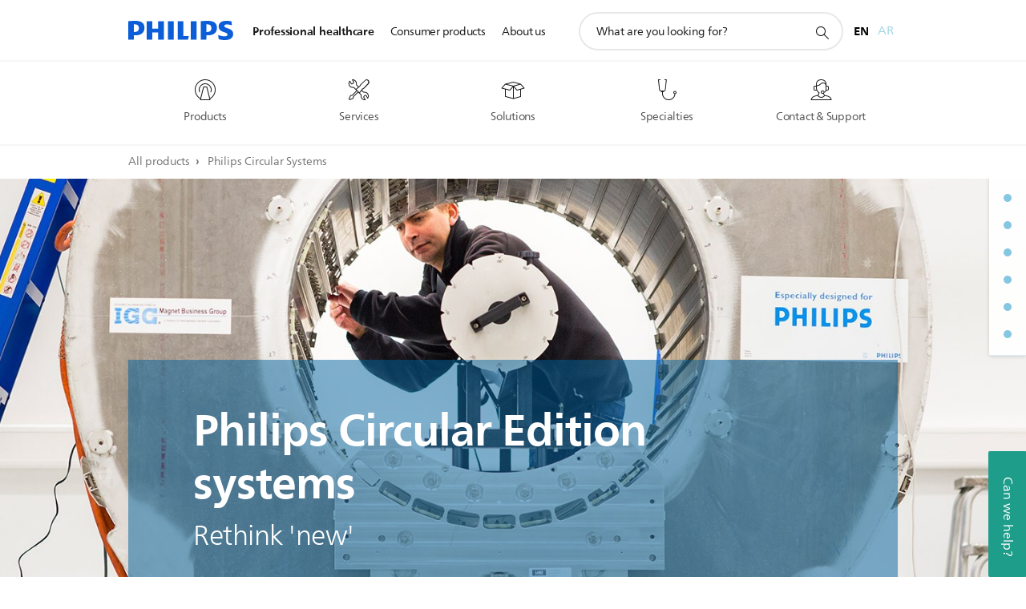

--- FILE ---
content_type: text/html;charset=utf-8
request_url: https://www.philips.com.qa/healthcare/solutions/philips-circular-systems
body_size: 35095
content:
<!DOCTYPE HTML><html lang="en-qa" dir="ltr" class="no-js non-ie" xmlns:wb="http://open.weibo.com/wb"> <head> <meta charset="utf-8"> <meta name="viewport" content="width=device-width, initial-scale=1"> <script>LUX=function(){function n(){return Date.now?Date.now():+new Date}var r,t=n(),a=window.performance||{},e=a.timing||{activationStart:0,navigationStart:(null===(r=window.LUX)||void 0===r?void 0:r.ns)||t};function i(){return a.now?(r=a.now(),Math.floor(r)):n()-e.navigationStart;var r}(LUX=window.LUX||{}).ac=[],LUX.addData=function(n,r){return LUX.cmd(["addData",n,r])},LUX.cmd=function(n){return LUX.ac.push(n)},LUX.getDebug=function(){return[[t,0,[]]]},LUX.init=function(){return LUX.cmd(["init"])},LUX.mark=function(){for(var n=[],r=0;r<arguments.length;r++)n[r]=arguments[r];if(a.mark)return a.mark.apply(a,n);var t=n[0],e=n[1]||{};void 0===e.startTime&&(e.startTime=i());LUX.cmd(["mark",t,e])},LUX.markLoadTime=function(){return LUX.cmd(["markLoadTime",i()])},LUX.measure=function(){for(var n=[],r=0;r<arguments.length;r++)n[r]=arguments[r];if(a.measure)return a.measure.apply(a,n);var t,e=n[0],o=n[1],u=n[2];t="object"==typeof o?n[1]:{start:o,end:u};t.duration||t.end||(t.end=i());LUX.cmd(["measure",e,t])},LUX.send=function(){return LUX.cmd(["send"])},LUX.ns=t;var o=LUX;return window.LUX_ae=[],window.addEventListener("error",(function(n){window.LUX_ae.push(n)})),o}();</script> <script>!function(){var e=document.cookie.split("; ").find(function(e){return e.startsWith("notice_gdpr_prefs=")});if(e){var t=e.split("=")[1].split(/[,:\s]+/);t.includes("1")&&((n=document.createElement("script")).src="https://cdn.speedcurve.com/js/lux.js?id=33353111",n.async=!0,n.crossOrigin="anonymous",document.head.appendChild(n))}}();</script> <script>LUX.label="Content";</script> <link rel="preconnect" href="https://www.googletagmanager.com"> <link rel="preconnect" href="https://images.philips.com"> <link rel="preconnect" href="https://consent.trustarc.com/"> <link rel="preconnect" href="https://philipselectronicsne.tt.omtrdc.net" crossorigin="use-credentials"> <link rel="preconnect" href="https://www.googleoptimize.com"> <link rel="preload" href="/c-etc/philips/clientlibs/foundation-base/clientlibs-css-rb2014/fonts/neuefrutigerworld-1.20.0-w02/NeueFrutigerWorldW02-Book.woff2" as="font" type="font/woff2" media="(min-width:701px)" crossorigin> <link rel="preload" href="/c-etc/philips/clientlibs/foundation-base/clientlibs-css-rb2014/fonts/neuefrutigerworld-1.20.0-w02/NeueFrutigerWorldW02-Bold.woff2" as="font" type="font/woff2" media="(min-width:701px)" crossorigin> <link rel="preload" href="/c-etc/philips/clientlibs/foundation-base/clientlibs-css-rb2014/fonts/neuefrutigerworld-1.20.0-w02/NeueFrutigerWorldW02-Light.woff2" as="font" type="font/woff2" media="(min-width:701px)" crossorigin> <link rel="preload" href="/c-etc/philips/clientlibs/foundation-base/clientlibs-css-rb2014/fonts/philips-global-icon-font/philips-global-icon-font-v2.8.woff2" as="font" type="font/woff2" crossorigin> <link rel="preload" href="/c-etc/philips/clientlibs/foundation-base/clientlibs-css-rb2014/fonts/philips-global-icon-font/philips-global-icon-font-32-v2.8.woff2" as="font" type="font/woff2" crossorigin> <script> window.dtm=window.dtm || {};
dtm.dnt=false; </script> <meta name="keywords" content="philips circular systems,allura xper,circular edition,circular edition,circular edition,circular edition,Philips Healthcare"> <meta name="description" content="Read more about what Philips has to say on Circular Edition systems"> <meta name="PHILIPS.CONTEXT.LOCALE" content="en_qa"> <meta name="PHILIPS.CONTEXT.CM.ENABLE" content="true"> <meta name="PS_CARDTYPE" content="generic"> <meta name="PS_CONTENTTYPE_KEY" content="product"> <meta name="PS_CONTENTTYPE" content="Product"> <meta name="PS_FILTER_CONTENTTYPE" content="Products"> <meta name="PS_CONTENTGROUP" content="Professional"> <meta name="B2B" content="B2B"> <meta name="PS_TITLE" content="Philips Circular Systems"> <meta name="PS_SUBTITLE" content=""> <meta name="PS_BODYTEXT" content=""> <meta name="PS_IMAGE" content="https://www.philips.com/c-dam/b2bhc/master/default-mastheads/categorization/default-masthead-thumb.jpg"> <meta name="PHILIPS.METRICS.DIVISION" content="HC"> <meta name="PHILIPS.METRICS.SECTION" content="main"> <meta name="PHILIPS.METRICS.COUNTRY" content="qa"> <meta name="PHILIPS.METRICS.LANGUAGE" content="en"> <meta property="fb:app_id" content=""> <meta property="og:title" content="Philips Healthcare | Circular Edition systems"> <meta property="og:type" content="article"> <meta property="og:image" content="https://www.philips.com/c-dam/b2bhc/master/default-mastheads/categorization/default-masthead-thumb.jpg"> <meta property="twitter:image" content="https://www.philips.com/c-dam/b2bhc/master/default-mastheads/categorization/default-masthead-thumb.jpg"> <meta property="og:url" content="https://www.philips.com/healthcare/solutions/philips-circular-systems"> <meta property="og:site_name" content="Philips"> <meta property="og:description" content="b2b-hc.longContent_page.social.description"> <title>Philips Healthcare | Circular Edition systems</title><script> window.philips = window.philips || {};



philips.context = {
    sector: 'HC',
    
    buname: '',
    locale: {
        country: 'qa',
        language: 'en',
        currency: 'USD',
        code: 'en_QA'
    },
    productCatalog: {
        catalogType: 'healthcare',
        productGroup: 'HC_CIRCULAR_EDITION_SYSTEMS_GR'
    },
    page: {
        section: 'main',
        pageType: 'product_group',
        tags:'',
        infoType:''
    },
    url: {        
        personalizationUrl:'https://www.philips.com.qa/healthcare/solutions/philips-circular-systems'
    }
   
}; </script> <script src="/a1l4rgpa1fx2crzaqh/s3ns3t0g4k288vipw56.js"></script> <script src="/a1l4rgpa1fx2crzaqh/t1l6vgru59xvprnlz0ll.js" defer></script> <link rel="canonical" href="https://www.philips.com.qa/healthcare/solutions/philips-circular-systems"/> <link rel="apple-touch-icon" href="/c-etc/philips/clientlibs/foundation-base/clientlibs-css/img/favicon/favicon-hd.png"> <link rel="icon" type="image/svg+xml" href="/c-etc/philips/clientlibs/foundation-base/clientlibs-css/img/favicon/favicon.svg"> <link rel="icon" type="image/png" href="/c-etc/philips/clientlibs/foundation-base/clientlibs-css/img/favicon/favicon-192x192.png" sizes="192x192"> <link rel="icon" type="image/png" href="/c-etc/philips/clientlibs/foundation-base/clientlibs-css/img/favicon/favicon-96x96.png" sizes="96x96"> <link rel="icon" type="image/png" href="/c-etc/philips/clientlibs/foundation-base/clientlibs-css/img/favicon/favicon-32x32.png" sizes="32x32"> <link rel="icon" type="image/png" href="/c-etc/philips/clientlibs/foundation-base/clientlibs-css/img/favicon/favicon-16x16.png" sizes="16x16"> <meta name="msapplication-TileColor" content="#ffffff"> <meta name="msapplication-TileImage" content="/etc/philips/clientlibs/foundation-base/clientlibs-css/img/favicon/favicon-hd.png"> <script type="text/javascript"> (function(){(function(l,u,C){var O=[],P=[],f={_version:"3.6.0",_config:{classPrefix:"test-",enableClasses:!0,enableJSClass:!0,usePrefixes:!0},_q:[],on:function(e,t){var n=this;setTimeout(function(){t(n[e])},0)},addTest:function(e,t,n){P.push({name:e,fn:t,options:n})},addAsyncTest:function(e){P.push({name:null,fn:e})}},s=function(){};s.prototype=f,s=new s,s.addTest("svg",!!u.createElementNS&&!!u.createElementNS("http://www.w3.org/2000/svg","svg").createSVGRect),s.addTest("localstorage",function(){var e="modernizr";try{return localStorage.setItem(e,e),localStorage.removeItem(e),!0}catch{return!1}});var w=f._config.usePrefixes?" -webkit- -moz- -o- -ms- ".split(" "):["",""];f._prefixes=w;function v(e,t){return typeof e===t}function F(){var e,t,n,r,i,a,o;for(var p in P)if(P.hasOwnProperty(p)){if(e=[],t=P[p],t.name&&(e.push(t.name.toLowerCase()),t.options&&t.options.aliases&&t.options.aliases.length))for(n=0;n<t.options.aliases.length;n++)e.push(t.options.aliases[n].toLowerCase());for(r=v(t.fn,"function")?t.fn():t.fn,i=0;i<e.length;i++)a=e[i],o=a.split("."),o.length===1?s[o[0]]=r:(s[o[0]]&&!(s[o[0]]instanceof Boolean)&&(s[o[0]]=new Boolean(s[o[0]])),s[o[0]][o[1]]=r),O.push((r?"":"no-")+o.join("-"))}}var g=u.documentElement,_=g.nodeName.toLowerCase()==="svg";function A(e){var t=g.className,n=s._config.classPrefix||"";if(_&&(t=t.baseVal),s._config.enableJSClass){var r=new RegExp("(^|\\s)"+n+"no-js(\\s|$)");t=t.replace(r,"$1"+n+"js$2")}s._config.enableClasses&&(t+=" "+n+e.join(" "+n),_?g.className.baseVal=t:g.className=t)}var j="Moz O ms Webkit",L=f._config.usePrefixes?j.toLowerCase().split(" "):[];f._domPrefixes=L;var T;(function(){var e={}.hasOwnProperty;!v(e,"undefined")&&!v(e.call,"undefined")?T=function(t,n){return e.call(t,n)}:T=function(t,n){return n in t&&v(t.constructor.prototype[n],"undefined")}})(),f._l={},f.on=function(e,t){this._l[e]||(this._l[e]=[]),this._l[e].push(t),s.hasOwnProperty(e)&&setTimeout(function(){s._trigger(e,s[e])},0)},f._trigger=function(e,t){if(this._l[e]){var n=this._l[e];setTimeout(function(){var r,i;for(r=0;r<n.length;r++)i=n[r],i(t)},0),delete this._l[e]}};function q(e,t){if(typeof e=="object")for(var n in e)T(e,n)&&q(n,e[n]);else{e=e.toLowerCase();var r=e.split("."),i=s[r[0]];if(r.length==2&&(i=i[r[1]]),typeof i<"u")return s;t=typeof t=="function"?t():t,r.length==1?s[r[0]]=t:(s[r[0]]&&!(s[r[0]]instanceof Boolean)&&(s[r[0]]=new Boolean(s[r[0]])),s[r[0]][r[1]]=t),A([(t&&t!=!1?"":"no-")+r.join("-")]),s._trigger(e,t)}return s}s._q.push(function(){f.addTest=q});function y(){return typeof u.createElement!="function"?u.createElement(arguments[0]):_?u.createElementNS.call(u,"http://www.w3.org/2000/svg",arguments[0]):u.createElement.apply(u,arguments)}s.addTest("canvas",function(){var e=y("canvas");return!!(e.getContext&&e.getContext("2d"))});var k="CSS"in l&&"supports"in l.CSS,G="supportsCSS"in l;s.addTest("supports",k||G);function J(){var e=u.body;return e||(e=y(_?"svg":"body"),e.fake=!0),e}function z(e,t,n,r){var i="modernizr",a,o,p,c,m=y("div"),d=J();if(parseInt(n,10))for(;n--;)p=y("div"),p.id=r?r[n]:i+(n+1),m.appendChild(p);return a=y("style"),a.type="text/css",a.id="s"+i,(d.fake?d:m).appendChild(a),d.appendChild(m),a.styleSheet?a.styleSheet.cssText=e:a.appendChild(u.createTextNode(e)),m.id=i,d.fake&&(d.style.background="",d.style.overflow="hidden",c=g.style.overflow,g.style.overflow="hidden",g.appendChild(d)),o=t(m,e),d.fake?(d.parentNode.removeChild(d),g.style.overflow=c,g.offsetHeight):m.parentNode.removeChild(m),!!o}var V=function(){var e=l.matchMedia||l.msMatchMedia;return e?function(t){var n=e(t);return n&&n.matches||!1}:function(t){var n=!1;return z("@media "+t+" { #modernizr { position: absolute; } }",function(r){n=(l.getComputedStyle?l.getComputedStyle(r,null):r.currentStyle).position=="absolute"}),n}}();f.mq=V;var X=f.testStyles=z;s.addTest("touchevents",function(){return!!("ontouchstart"in l||l.DocumentTouch&&u instanceof DocumentTouch)});var R=f._config.usePrefixes?j.split(" "):[];f._cssomPrefixes=R;function W(e,t){return!!~(""+e).indexOf(t)}function B(e){return e.replace(/([a-z])-([a-z])/g,function(t,n,r){return n+r.toUpperCase()}).replace(/^-/,"")}var N=function(e){var t=w.length,n=l.CSSRule,r;if(typeof n>"u")return C;if(!e)return!1;if(e=e.replace(/^@/,""),r=e.replace(/-/g,"_").toUpperCase()+"_RULE",r in n)return"@"+e;for(var i=0;i<t;i++){var a=w[i],o=a.toUpperCase()+"_"+r;if(o in n)return"@-"+a.toLowerCase()+"-"+e}return!1};f.atRule=N;function H(e,t){return function(){return e.apply(t,arguments)}}function Z(e,t,n){var r;for(var i in e)if(e[i]in t)return n===!1?e[i]:(r=t[e[i]],v(r,"function")?H(r,n||t):r);return!1}var I={elem:y("modernizr")};s._q.push(function(){delete I.elem});var h={style:I.elem.style};s._q.unshift(function(){delete h.style});function U(e){return e.replace(/([A-Z])/g,function(t,n){return"-"+n.toLowerCase()}).replace(/^ms-/,"-ms-")}function K(e,t,n){var r;if("getComputedStyle"in l){r=getComputedStyle.call(l,e,t);var i=l.console;if(r!==null)n&&(r=r.getPropertyValue(n));else if(i){var a=i.error?"error":"log";i[a].call(i,"getComputedStyle returning null, its possible modernizr test results are inaccurate")}}else r=!t&&e.currentStyle&&e.currentStyle[n];return r}function Q(e,t){var n=e.length;if("CSS"in l&&"supports"in l.CSS){for(;n--;)if(l.CSS.supports(U(e[n]),t))return!0;return!1}else if("CSSSupportsRule"in l){for(var r=[];n--;)r.push("("+U(e[n])+":"+t+")");return r=r.join(" or "),z("@supports ("+r+") { #modernizr { position: absolute; } }",function(i){return K(i,null,"position")=="absolute"})}return C}function D(e,t,n,r){if(r=v(r,"undefined")?!1:r,!v(n,"undefined")){var i=Q(e,n);if(!v(i,"undefined"))return i}for(var a,o,p,c,m,d=["modernizr","tspan","samp"];!h.style&&d.length;)a=!0,h.modElem=y(d.shift()),h.style=h.modElem.style;function E(){a&&(delete h.style,delete h.modElem)}for(p=e.length,o=0;o<p;o++)if(c=e[o],m=h.style[c],W(c,"-")&&(c=B(c)),h.style[c]!==C)if(!r&&!v(n,"undefined")){try{h.style[c]=n}catch{}if(h.style[c]!=m)return E(),t=="pfx"?c:!0}else return E(),t=="pfx"?c:!0;return E(),!1}var Y=f.testProp=function(e,t,n){return D([e],C,t,n)};function x(e,t,n,r,i){var a=e.charAt(0).toUpperCase()+e.slice(1),o=(e+" "+R.join(a+" ")+a).split(" ");return v(t,"string")||v(t,"undefined")?D(o,t,r,i):(o=(e+" "+L.join(a+" ")+a).split(" "),Z(o,t,n))}f.testAllProps=x;function S(e,t,n){return x(e,C,C,t,n)}f.testAllProps=S,s.addTest("flexbox",S("flexBasis","1px",!0)),s.addTest("csstransforms",function(){return navigator.userAgent.indexOf("Android 2.")===-1&&S("transform","scale(1)",!0)}),s.addTest("csstransforms3d",function(){return!!S("perspective","1px",!0)}),s.addTest("csstransitions",S("transition","all",!0)),s.addTest("appearance",S("appearance"));var b=f.prefixed=function(e,t,n){return e.indexOf("@")===0?N(e):(e.indexOf("-")!=-1&&(e=B(e)),t?x(e,t,n):x(e,"pfx"))};s.addTest("fullscreen",!!(b("exitFullscreen",u,!1)||b("cancelFullScreen",u,!1))),s.addTest("objectfit",!!b("objectFit"),{aliases:["object-fit"]}),F(),A(O),delete f.addTest,delete f.addAsyncTest;for(var M=0;M<s._q.length;M++)s._q[M]();l.Modernizr=s})(window,document),window.Modernizr.addTest("correctvh",function(){return!navigator.userAgent.match(/(iPad|iPhone);.*CPU.*OS (6|7)_\d/i)}),window.Modernizr.addTest("touch",function(){return window.Modernizr.touchevents}),window.Modernizr.addTest("ipad",function(){return!!navigator.userAgent.match(/iPad/i)}),window.Modernizr.addTest("iphone",function(){return!!navigator.userAgent.match(/iPhone/i)}),window.Modernizr.addTest("ipod",function(){return!!navigator.userAgent.match(/iPod/i)}),window.Modernizr.addTest("ios",function(){return window.Modernizr.ipad||window.Modernizr.ipod||window.Modernizr.iphone}),function(){var l=document.documentElement,u="no-js";window.Modernizr._config.classPrefix&&l.className.indexOf(u)>-1&&(l.className=l.className.replace(u,window.Modernizr._config.classPrefix+"js"))}(),function(){window.sessionStorage&&window.sessionStorage.getItem("philips.hideRecallBanner")==="true"&&document.documentElement.classList.add("pv-hrb")}()})(); </script><link rel="stylesheet" href="/c-etc/designs/design-healthcare/clientlibs.260119.css" type="text/css"> <script type="application/json" class="pv-d2c-search__translations"> {"translations":{"d2c-search.sort-by":"Sort by:","d2c-search.more-tab":"Support and more","d2c-search.search-empty":"Empty search","d2c-search.sort-by-date-asc":"Date (Ascending)","d2c-search.versuni-lp-name":"Versuni (Philips Domestic Appliances)","d2c-search.popular-support-topics-title":"Support topics","d2c-search.filter-rating-value":"{0} and up","d2c-search.help-banner-title":"Find healthcare and hospital products and support","d2c-search.reviews":"reviews","d2c-search.suggested-results":"Suggested results","TBD":"In stock","d2c-search.filter-range-max":"Max","d2c-search.sort-by-date-desc":"Date (Descending)","d2c-search.no-result-for-search":"Sorry! No results found.","d2c-search.nmore":"More","d2c-search.add-to-cart-btn":"Add to cart","d2c-search.search-results-for":"Search results for","d2c-search.tab.modal.option.support":"Find support for a product","d2c-search.versuni-lp-title":"It looks like you're looking for household products.","d2c-search.tab.modal.list.label":"What are you looking for?","d2c-search.overall-rating":"Overall rating","d2c-search.bundle-discount-label":"Bundle discount","d2c-search.recently-viewed-title":"Items you recently viewed","d2c-search.filter-rating-title":"Customer rating","d2c-search.submit-search-box":"Submit search","d2c-search.sort-by-size-asc":"Size (Ascending)","d2c-search.filters-title":"Filters","d2c-search.sort-by-alphabetical-desc":"Alphabetical (Descending)","d2c-search.tab.modal.option.products":"Explore products to buy","d2c-search.versuni-lp-card-home-title":"Product Care & Support","d2c-search.sort-by-relevance":"Relevance","d2c-search.filter-price-title":"Price","d2c-search.help-banner-desc":"Ultrasound, monitors, imaging and more"," d2c-search.more-tab":"Support and more","d2c-search.sort-by-newest":"Newest","d2c-search.versuni-lp-card-kitchen-title":"Kitchen Appliances","d2c-search.popular-categories-title":"Popular categories","d2c-search.clear":"Clear","d2c-search.help-suggestions-title":"Suggestions","d2c-search.products-tab":"Products","d2c-search-added-to-cart-btn":"Added to basket","d2c-search.refurbishment-label":"Refurbishment","notify-me-btn":"notify me","d2c-search.sort-by-size-desc":"Size (Descending)","d2c-search.search-box-sitewide":"Sitewide","d2c-search.filter-apply-all":"Apply filters","d2c-search.what-look-for":"What are you looking for?","d2c-search.sort-by-price-high-to-low":"Price (Highest)","d2c-search.try-different-search":"Please try a different search.","d2c-search.notify-me-btn":"Notify me","d2c-search.filter-price-range":"Price {0} - {1}","d2c-search.sort-by-alphabetical-asc":"Alphabetical (Ascending)","d2c-search.sort-by-rating":"Rating","test.d2c.search":"test","d2c-search.filter-price-title8":"Price","d2c-search.help-banner-cta-text":"Go to Philips.com/healthcare","d2c-search.search-box-label":"Site search","d2c-search.tab.modal.title\n":"Search","d2c-search.filter-range-min":"Min","d2c-search.filter-availability-in-stock":"In stock","d2c-search.versuni-lp-description":"We've moved our household products to a new home! Are you looking for any of these?","d2c-search.filter-availability-title":"Availability","d2c-search.help-suggestions-1":"Make sure that you spelt all words correctly.","d2c-search.help-suggestions-3":"Search by product name (i.e. Airfryer, Sonicare).","d2c-search.help-suggestions-2":"Search by product number (i.e. HD9240/90, L2BO/00).","d2c-search.added-to-cart-btn":"Added to basket","d2c-search.help-suggestions-4":"Try different keywords.","d2c-search.filter-clear-all":"Clear filters","d2c-search.sort-by-price-low-to-high":"Price (Lowest)"}} </script></head> <body class="product-grouppage1.1 " style=" " data-country="QA" data-language="en" data-locale="en_QA"> <!--<noindex>--> <!-- HEADER SECTION START --> <section class=""> <div class="genericheaderpage basepage page"><div class="header n02v3-header component-base"> <header class="p-n02v3 p-layout-row p-n02v3__hamburger--close
     
     
    default 
     
     
     p-n02v3__multilang 
     
     
     
     
    
     
     
    p-n02v3--b2bhc
    p-n02v3--show-search-field p-n02v3--disable-expanded-search@mobile
     "
        data-n25="false"
        data-n25-mobile="false"
        data-flyout-links="{&quot;howToRegister&quot;:&quot;https://www.philips.com.qa/myphilips/register-your-product&quot;,&quot;myProducts&quot;:&quot;/myphilips#/my-products&quot;,&quot;registerProduct&quot;:&quot;/myphilips#/register-new-product/search&quot;,&quot;myDashboard&quot;:&quot;/myphilips#/my-home&quot;,&quot;login&quot;:&quot;/myphilips&quot;,&quot;myAccount&quot;:&quot;https://www.philips.com.qa/myphilips/register-product#tab\u003duser&quot;,&quot;signUp&quot;:&quot;https://www.philips.com.qa/myphilips/login#tab\u003dsign-up&quot;}"
        data-is-fixed-height="false"
        data-is-stock-indicator = "inherit"
        data-stock-market=""
        data-stock-indicator-api = "https://tools.eurolandir.com/tools/pricefeed/xmlirmultiiso5.aspx?companyid=2522"
        data-shop-site=""> <div class="p-n02v3__top-banner" data-shop-error-message="Due to scheduled maintenance, it's not possible to make purchases now. Please check back in a few hours.
"> <div class="geodetectionbar tc53-geo-detection-bar"> <div class="p-tc53-geo-detection-bar" data-current-page-path='/content/B2B_HC/en_QA/marketing-catalog/philips-circular-systems'> <script type="text/x-handlebars-template" data-template="tc53-geo-detection-bar-template"> <div class="p-notification-bar p-navigation" > <span class="p-text p-direction-ltr"> <label class="p-label" >This page is also available in</label> <a  data-track-type="track-conversion" data-track-name="interaction"  data-track-description="link:geo_detection" class="p-anchor-geobar" href="{{url}}">{{urlLinkName}}</a> </span> <button class="p-close p-square p-inverted p-icon-close p-small" aria-label="Close"></button> </div> </script> </div> </div> </div> <div class="p-n02v3__inner"> <div class="p-layout-inner"> <div class="p-n02v3__shape"> <a href='https://www.philips.com.qa/healthcare' title="Home" class="p-n02v3__shapelink"> <div class="p-n02v3__shape-wrapper"> <svg width="131" height="24" viewBox="0 0 131 24" fill="none" xmlns="http://www.w3.org/2000/svg"> <path d="M44.4019 0.480751V23.5192H37.3709V14.4601H30.0545V23.5192H23.0235V0.480751H30.0545V9.63756H37.3709V0.480751H44.4019ZM68.8676 18.892V0.480751H61.8366V23.5192H74.5465L75.6056 18.892H68.8601H68.8676ZM56.6385 0.480751H49.6075V23.5192H56.6385V0.480751ZM85.1455 0.480751H78.1145V23.5192H85.1455V0.480751ZM119.82 6.36244C119.82 5.10798 121.074 4.52958 123.095 4.52958C125.311 4.52958 127.715 5.01033 129.36 5.68639L128.781 0.676056C126.948 0.292958 125.311 0 122.329 0C116.65 0 112.789 2.2385 112.789 6.94085C112.789 15.0385 123.771 13.4009 123.771 17.1568C123.771 18.5991 122.712 19.3728 120.113 19.3728C117.799 19.3728 114.238 18.5991 112.12 17.5399L112.894 22.8432C115.012 23.6169 117.904 24 120.218 24C126.092 24 130.907 22.0695 130.907 16.2854C130.907 8.5784 119.827 10.0207 119.827 6.35493L119.82 6.36244ZM110.67 8.77371C110.67 14.6554 106.524 18.0282 99.9812 18.0282H97.4798V23.5192H90.4488V0.480751C92.8601 0.187794 96.2254 0 99.0197 0C106.246 0 110.678 2.31361 110.678 8.77371H110.67ZM103.737 8.87136C103.737 5.97934 102.1 4.34178 98.6291 4.34178C98.2685 4.34178 97.8854 4.34178 97.4723 4.36432V13.8817H98.6291C102.287 13.8817 103.737 11.861 103.737 8.87136ZM20.2291 8.77371C20.2291 14.6554 16.0901 18.0282 9.53991 18.0282H7.0385V23.5192H0V0.480751C2.41127 0.187794 5.77653 0 8.57089 0C15.7972 0 20.2216 2.31361 20.2216 8.77371H20.2291ZM13.2883 8.87136C13.2883 5.97934 11.6507 4.34178 8.18779 4.34178C7.82723 4.34178 7.44413 4.34178 7.03099 4.36432V13.8817H8.18779C11.846 13.8817 13.2883 11.861 13.2883 8.87136Z" fill="#0B5ED7"/> </svg> </div> </a> </div> </div> <nav class="p-n02v3__menu "> <div class="p-n02v3__mobiletopbg" aria-hidden="true"></div> <div class="p-n02v3__mobilebottombg" aria-hidden="true"></div> <div class="p-n02v3__m1bg"> <div class="p-n02v3__mwrap"> <div class="p-n02v3__m1title"></div> <ul class="p-n02v3__m1 p-n02v3-b2bhc--mobile"> <li class="p-n02v3__mli 
                         p-n02v3__mli--with-childs
                        p-n02v3-b2bhc--mobile
                        p-m-1
                        
                        p-n02v3__contextual--mliactive"> <a href="#" class="p-n02v3__mlink" data-track-type="track-nav-nena" data-track-compid="n02v3" data-track-navid="header" data-track-navdest="hc:professional_healthcare"> <span class="p-n02v3__m1item pv-heading pv-body--s pv-bold">Professional healthcare</span> </a> <div class="p-n02v3__m2bg p-n02v3__miconbg p-n02v3__mbg--hidden p-n02v3-b2bhc--mobile
                                            p-n02v3__contextual--mbg" data-bg-level="2"> <div class="p-n02v3__mwrap"> <ul class="p-n02v3__m2 p-n02v3__micon p-n02v3__t--col14"> <li class="p-n02v3__mli p-m-1-1 p-n02v3__group
                                                                
                                                                 p-n02v3__mli--haschild
                                                                1406748-groupProductsABtest"> <a href="#" class="p-n02v3__mlink" data-track-type="track-nav-nena" data-track-compid="n02v3" data-track-navid="header" data-track-navdest="hc:professional_healthcare:products"> <span class="p-icon-mr-scan--32 p-n02v3__m2icon" aria-label="magnetic resonance icon"></span> <span class="pv-heading pv-body--s pv-bold p-n02v3__m2text p-n02v3-b2bhc--mobile" aria-label="opens submenu">Products</span> </a> <div class="p-n02v3__m3bg p-n02v3__mflyout p-n02v3__mbg--hidden p-n02v3-b2bhc--mobile
                                                                        " data-bg-level="3"> <div class="p-n02v3__mwrap"> <div class="p-n02v3__mtitle p-n02v3__t--col24"> <div class="p-n02v3__mback">Professional healthcare</div> <div class="p-n02v3__listtitle "> <div class="p-n02v3__mclose"><button class="p-icon-close"
                                                                                        arial-label="Back"></button></div> <div class="pv-heading pv-body--m pv-bold">Products</div> </div> </div> <ul class="p-n02v3__m3 p-n02v3__m3--b2bhc p-n02v3__m--w3col"> <div class="p-n02v3__mli p-n02v3__mli-no-child"> <li class="p-n02v3__mli p-m-1-1-1 "> <a href='https://www.philips.com.qa/healthcare/solutions/computed-tomography' title="Computed Tomography Machines & Solutions (opens in the same window)" class="p-n02v3__mlink" data-track-type="track-nav-nena" data-track-compid="n02v3" data-track-navid="header" data-track-navdest="hc:professional_healthcare::computed_tomography_machines_&_solutions"> <span class="pv-heading pv-body--s"> Computed Tomography Machines & Solutions </span> </a> </li> <li class="p-n02v3__mli p-m-1-1-2 "> <a href='https://www.philips.com.qa/healthcare/solutions/supplies' title="Consumables and accessories (opens in the same window)" class="p-n02v3__mlink" data-track-type="track-nav-nena" data-track-compid="n02v3" data-track-navid="header" data-track-navdest="hc:professional_healthcare::consumables_and_accessories"> <span class="pv-heading pv-body--s"> Consumables and accessories </span> </a> </li> <li class="p-n02v3__mli p-m-1-1-3 "> <a href='https://www.philips.com.qa/healthcare/solutions/consumer-replaceable-products' title="Consumer Replaceable Products (opens in the same window)" class="p-n02v3__mlink" data-track-type="track-nav-nena" data-track-compid="n02v3" data-track-navid="header" data-track-navdest="hc:professional_healthcare::consumer_replaceable_products"> <span class="pv-heading pv-body--s"> Consumer Replaceable Products </span> </a> </li> <li class="p-n02v3__mli p-m-1-1-4 "> <a href='https://www.philips.com.qa/healthcare/solutions/diagnostic-informatics' title="Diagnostic and clinical informatics (opens in the same window)" class="p-n02v3__mlink" data-track-type="track-nav-nena" data-track-compid="n02v3" data-track-navid="header" data-track-navdest="hc:professional_healthcare::diagnostic_and_clinical_informatics"> <span class="pv-heading pv-body--s"> Diagnostic and clinical informatics </span> </a> </li> <li class="p-n02v3__mli p-m-1-1-5 "> <a href='https://www.philips.com.qa/healthcare/solutions/diagnostic-ecg' title="Diagnostic ECG (opens in the same window)" class="p-n02v3__mlink" data-track-type="track-nav-nena" data-track-compid="n02v3" data-track-navid="header" data-track-navdest="hc:professional_healthcare::diagnostic_ecg"> <span class="pv-heading pv-body--s"> Diagnostic ECG </span> </a> </li> <li class="p-n02v3__mli p-m-1-1-6 "> <a href='https://www.philips.com.qa/healthcare/solutions/pathology' title="Digital pathology (opens in the same window)" class="p-n02v3__mlink" data-track-type="track-nav-nena" data-track-compid="n02v3" data-track-navid="header" data-track-navdest="hc:professional_healthcare::digital_pathology"> <span class="pv-heading pv-body--s"> Digital pathology </span> </a> </li> <li class="p-n02v3__mli p-m-1-1-7 "> <a href='https://www.philips.com.qa/healthcare/solutions/emergency-care-resuscitation' title="Emergency Care & Resuscitation (opens in the same window)" class="p-n02v3__mlink" data-track-type="track-nav-nena" data-track-compid="n02v3" data-track-navid="header" data-track-navdest="hc:professional_healthcare::emergency_care_&_resuscitation"> <span class="pv-heading pv-body--s"> Emergency Care & Resuscitation </span> </a> </li> <li class="p-n02v3__mli p-m-1-1-8 "> <a href='https://www.philips.com.qa/healthcare/solutions/enterprise-imaging' title="Enterprise Imaging (opens in the same window)" class="p-n02v3__mlink" data-track-type="track-nav-nena" data-track-compid="n02v3" data-track-navid="header" data-track-navdest="hc:professional_healthcare::enterprise_imaging"> <span class="pv-heading pv-body--s"> Enterprise Imaging </span> </a> </li> <li class="p-n02v3__mli p-m-1-1-9 "> <a href='https://www.philips.com.qa/healthcare/solutions/enterprise-telehealth' title="Enterprise telehealth (opens in the same window)" class="p-n02v3__mlink" data-track-type="track-nav-nena" data-track-compid="n02v3" data-track-navid="header" data-track-navdest="hc:professional_healthcare::enterprise_telehealth"> <span class="pv-heading pv-body--s"> Enterprise telehealth </span> </a> </li> <li class="p-n02v3__mli p-m-1-1-10 "> <a href='https://www.philips.com.qa/healthcare/solutions/hospital-respiratory-care' title="Hospital Respiratory Care  (opens in the same window)" class="p-n02v3__mlink" data-track-type="track-nav-nena" data-track-compid="n02v3" data-track-navid="header" data-track-navdest="hc:professional_healthcare::hospital_respiratory_care_"> <span class="pv-heading pv-body--s"> Hospital Respiratory Care </span> </a> </li> <li class="p-n02v3__mli p-m-1-1-11 "> <a href='https://www.philips.com.qa/healthcare/solutions/image-guided-therapy' title="Image-guided therapy (opens in the same window)" class="p-n02v3__mlink" data-track-type="track-nav-nena" data-track-compid="n02v3" data-track-navid="header" data-track-navdest="hc:professional_healthcare::image-guided_therapy"> <span class="pv-heading pv-body--s"> Image-guided therapy </span> </a> </li> <li class="p-n02v3__mli p-m-1-1-12 "> <a href='https://www.philips.com.qa/healthcare/solutions/device-integration-interoperability' title="Medical Device Integration (opens in the same window)" class="p-n02v3__mlink" data-track-type="track-nav-nena" data-track-compid="n02v3" data-track-navid="header" data-track-navdest="hc:professional_healthcare::medical_device_integration"> <span class="pv-heading pv-body--s"> Medical Device Integration </span> </a> </li> <li class="p-n02v3__mli p-m-1-1-13 "> <a href='https://www.philips.com.qa/healthcare/solutions/mother-and-child-care' title="Mother & Child Care (opens in the same window)" class="p-n02v3__mlink" data-track-type="track-nav-nena" data-track-compid="n02v3" data-track-navid="header" data-track-navdest="hc:professional_healthcare::mother_&_child_care"> <span class="pv-heading pv-body--s"> Mother & Child Care </span> </a> </li> <li class="p-n02v3__mli p-m-1-1-14 "> <a href='https://www.philips.com.qa/healthcare/solutions/magnetic-resonance' title="MRI Technologies & Innovations (opens in the same window)" class="p-n02v3__mlink" data-track-type="track-nav-nena" data-track-compid="n02v3" data-track-navid="header" data-track-navdest="hc:professional_healthcare::mri_technologies_&_innovations"> <span class="pv-heading pv-body--s"> MRI Technologies & Innovations </span> </a> </li> <li class="p-n02v3__mli p-m-1-1-15 "> <a href='https://www.philips.com.qa/healthcare/solutions/oncology' title="Oncology (opens in the same window)" class="p-n02v3__mlink" data-track-type="track-nav-nena" data-track-compid="n02v3" data-track-navid="header" data-track-navdest="hc:professional_healthcare::oncology"> <span class="pv-heading pv-body--s"> Oncology </span> </a> </li> <li class="p-n02v3__mli p-m-1-1-16 "> <a href='https://www.philips.com.qa/healthcare/solutions/patient-monitoring' title="Patient monitoring (opens in the same window)" class="p-n02v3__mlink" data-track-type="track-nav-nena" data-track-compid="n02v3" data-track-navid="header" data-track-navdest="hc:professional_healthcare::patient_monitoring"> <span class="pv-heading pv-body--s"> Patient monitoring </span> </a> </li> <li class="p-n02v3__mli p-m-1-1-17 "> <a href='https://www.philips.com.qa/healthcare/solutions/philips-circular-systems' title="Philips Circular Systems (opens in the same window)" class="p-n02v3__mlink" data-track-type="track-nav-nena" data-track-compid="n02v3" data-track-navid="header" data-track-navdest="hc:professional_healthcare::philips_circular_systems"> <span class="pv-heading pv-body--s"> Philips Circular Systems </span> </a> </li> <li class="p-n02v3__mli p-m-1-1-18 "> <a href='https://www.philips.com.qa/healthcare/solutions/radiography' title="Radiography | X-ray & Fluoroscopy Solutions (opens in the same window)" class="p-n02v3__mlink" data-track-type="track-nav-nena" data-track-compid="n02v3" data-track-navid="header" data-track-navdest="hc:professional_healthcare::radiography_|_x-ray_&_fluoroscopy_solutions"> <span class="pv-heading pv-body--s"> Radiography | X-ray & Fluoroscopy Solutions </span> </a> </li> <li class="p-n02v3__mli p-m-1-1-19 "> <a href='https://www.philips.com.qa/healthcare/solutions/retrospective-clinical-analytics' title="Retrospective clinical analytics (opens in the same window)" class="p-n02v3__mlink" data-track-type="track-nav-nena" data-track-compid="n02v3" data-track-navid="header" data-track-navdest="hc:professional_healthcare::retrospective_clinical_analytics"> <span class="pv-heading pv-body--s"> Retrospective clinical analytics </span> </a> </li> <li class="p-n02v3__mli p-m-1-1-20 "> <a href='https://www.philips.com.qa/healthcare/solutions/customer-service-solutions' title="Services Solutions (opens in the same window)" class="p-n02v3__mlink" data-track-type="track-nav-nena" data-track-compid="n02v3" data-track-navid="header" data-track-navdest="hc:professional_healthcare::services_solutions"> <span class="pv-heading pv-body--s"> Services Solutions </span> </a> </li> <li class="p-n02v3__mli p-m-1-1-21 "> <a href='https://www.philips.com.qa/healthcare/solutions/sleep-and-respiratory-care' title="Sleep and Respiratory Care (opens in the same window)" class="p-n02v3__mlink" data-track-type="track-nav-nena" data-track-compid="n02v3" data-track-navid="header" data-track-navdest="hc:professional_healthcare::sleep_and_respiratory_care"> <span class="pv-heading pv-body--s"> Sleep and Respiratory Care </span> </a> </li> <li class="p-n02v3__mli p-m-1-1-22 "> <a href='https://www.philips.com.qa/healthcare/solutions/ultrasound' title="Ultrasound (opens in the same window)" class="p-n02v3__mlink" data-track-type="track-nav-nena" data-track-compid="n02v3" data-track-navid="header" data-track-navdest="hc:professional_healthcare::ultrasound"> <span class="pv-heading pv-body--s"> Ultrasound </span> </a> </li> <li class="p-n02v3__mli p-m-1-1-23 "> <a href='https://www.philips.com.qa/healthcare/solutions/value-products' title="Value Products (opens in the same window)" class="p-n02v3__mlink" data-track-type="track-nav-nena" data-track-compid="n02v3" data-track-navid="header" data-track-navdest="hc:professional_healthcare::value_products"> <span class="pv-heading pv-body--s"> Value Products </span> </a> </li> <li class="p-n02v3__mli p-m-1-1-24 "> <a href='https://www.philips.com.qa/healthcare/solutions/ventilation' title="Ventilation (opens in the same window)" class="p-n02v3__mlink" data-track-type="track-nav-nena" data-track-compid="n02v3" data-track-navid="header" data-track-navdest="hc:professional_healthcare::ventilation"> <span class="pv-heading pv-body--s"> Ventilation </span> </a> </li> </div> <li class="p-n02v3__mli--showall"> <a href='#' class="p-n02v3__mlink"><span class="pv-heading pv-body--s">Show all</span></a> </li> </ul> </div> </div> </li> <li class="p-n02v3__mli p-m-1-2 p-n02v3__group
                                                                
                                                                 p-n02v3__mli--haschild
                                                                "> <a href="#" class="p-n02v3__mlink" data-track-type="track-nav-nena" data-track-compid="n02v3" data-track-navid="header" data-track-navdest="hc:professional_healthcare:services"> <span class="p-icon-tools--32 p-n02v3__m2icon" aria-label="tools icon"></span> <span class="pv-heading pv-body--s pv-bold p-n02v3__m2text p-n02v3-b2bhc--mobile" aria-label="opens submenu">Services</span> </a> <div class="p-n02v3__m3bg p-n02v3__mflyout p-n02v3__mbg--hidden p-n02v3-b2bhc--mobile
                                                                        " data-bg-level="3"> <div class="p-n02v3__mwrap"> <div class="p-n02v3__mtitle p-n02v3__t--col24"> <div class="p-n02v3__mback">Professional healthcare</div> <div class="p-n02v3__listtitle "> <div class="p-n02v3__mclose"><button class="p-icon-close"
                                                                                        arial-label="Back"></button></div> <div class="pv-heading pv-body--m pv-bold">Services</div> </div> </div> <ul class="p-n02v3__m3 p-n02v3__m3--b2bhc "> <div class="p-n02v3__mli p-n02v3__mli-no-child"> <li class="p-n02v3__mli p-m-1-2-1 "> <a href='https://www.philips.com.qa/healthcare/services/operations-management' title="Healthcare Operations (opens in the same window)" class="p-n02v3__mlink" data-track-type="track-nav-nena" data-track-compid="n02v3" data-track-navid="header" data-track-navdest="hc:professional_healthcare::healthcare_operations"> <span class="pv-heading pv-body--s"> Healthcare Operations </span> </a> </li> <li class="p-n02v3__mli p-m-1-2-2 "> <a href='https://www.philips.com.qa/healthcare/services/planning-services' title="Planning Services (opens in the same window)" class="p-n02v3__mlink" data-track-type="track-nav-nena" data-track-compid="n02v3" data-track-navid="header" data-track-navdest="hc:professional_healthcare::planning_services"> <span class="pv-heading pv-body--s"> Planning Services </span> </a> </li> <li class="p-n02v3__mli p-m-1-2-3 "> <a href='https://www.philips.com.qa/healthcare/services/implementation-services' title="Implementation Services (opens in the same window)" class="p-n02v3__mlink" data-track-type="track-nav-nena" data-track-compid="n02v3" data-track-navid="header" data-track-navdest="hc:professional_healthcare::implementation_services"> <span class="pv-heading pv-body--s"> Implementation Services </span> </a> </li> <li class="p-n02v3__mli p-m-1-2-4 "> <a href='https://www.philips.com.qa/healthcare/services/optimization-services' title="Optimization Services (opens in the same window)" class="p-n02v3__mlink" data-track-type="track-nav-nena" data-track-compid="n02v3" data-track-navid="header" data-track-navdest="hc:professional_healthcare::optimization_services"> <span class="pv-heading pv-body--s"> Optimization Services </span> </a> </li> <li class="p-n02v3__mli p-m-1-2-5 "> <a href='https://www.philips.com.qa/healthcare/services/maintenance-services' title="Maintenance Services (opens in the same window)" class="p-n02v3__mlink" data-track-type="track-nav-nena" data-track-compid="n02v3" data-track-navid="header" data-track-navdest="hc:professional_healthcare::maintenance_services"> <span class="pv-heading pv-body--s"> Maintenance Services </span> </a> </li> <li class="p-n02v3__mli p-m-1-2-6 "> <a href='https://www.philips.com.qa/healthcare/services/upgrading-services' title="Upgrading Services (opens in the same window)" class="p-n02v3__mlink" data-track-type="track-nav-nena" data-track-compid="n02v3" data-track-navid="header" data-track-navdest="hc:professional_healthcare::upgrading_services"> <span class="pv-heading pv-body--s"> Upgrading Services </span> </a> </li> <li class="p-n02v3__mli p-m-1-2-7 "> <a href='https://www.philips.com.qa/healthcare/services/enabling-technologies' title="Enabling Technologies (opens in the same window)" class="p-n02v3__mlink" data-track-type="track-nav-nena" data-track-compid="n02v3" data-track-navid="header" data-track-navdest="hc:professional_healthcare::enabling_technologies"> <span class="pv-heading pv-body--s"> Enabling Technologies </span> </a> </li> <li class="p-n02v3__mli p-m-1-2-8 "> <a href='https://www.philips.com.qa/healthcare/consulting' title="Healthcare Consulting (opens in the same window)" class="p-n02v3__mlink" data-track-type="track-nav-nena" data-track-compid="n02v3" data-track-navid="header" data-track-navdest="hc:professional_healthcare::healthcare_consulting"> <span class="pv-heading pv-body--s"> Healthcare Consulting </span> </a> </li> <li class="p-n02v3__mli p-m-1-2-9 "> <a href='https://www.philips.com.qa/healthcare/services/planning-services/financing-services' title="Financing Services (opens in the same window)" class="p-n02v3__mlink" data-track-type="track-nav-nena" data-track-compid="n02v3" data-track-navid="header" data-track-navdest="hc:professional_healthcare::financing_services"> <span class="pv-heading pv-body--s"> Financing Services </span> </a> </li> <li class="p-n02v3__mli p-m-1-2-10 "> <a href='https://www.philips.com.qa/healthcare/services' title="All Services (opens in the same window)" class="p-n02v3__mlink" data-track-type="track-nav-nena" data-track-compid="n02v3" data-track-navid="header" data-track-navdest="hc:professional_healthcare::all_services"> <span class="pv-heading pv-body--s"> All Services </span> </a> </li> </div> </ul> </div> </div> </li> <li class="p-n02v3__mli p-m-1-3 p-n02v3__group
                                                                
                                                                 p-n02v3__mli--haschild
                                                                "> <a href="#" class="p-n02v3__mlink" data-track-type="track-nav-nena" data-track-compid="n02v3" data-track-navid="header" data-track-navdest="hc:professional_healthcare:solutions"> <span class="p-icon-my-orders--32 p-n02v3__m2icon" aria-label="open box icon"></span> <span class="pv-heading pv-body--s pv-bold p-n02v3__m2text p-n02v3-b2bhc--mobile" aria-label="opens submenu">Solutions</span> </a> <div class="p-n02v3__m3bg p-n02v3__mflyout p-n02v3__mbg--hidden p-n02v3-b2bhc--mobile
                                                                        " data-bg-level="3"> <div class="p-n02v3__mwrap"> <div class="p-n02v3__mtitle p-n02v3__t--col24"> <div class="p-n02v3__mback">Professional healthcare</div> <div class="p-n02v3__listtitle "> <div class="p-n02v3__mclose"><button class="p-icon-close"
                                                                                        arial-label="Back"></button></div> <div class="pv-heading pv-body--m pv-bold">Solutions</div> </div> </div> <ul class="p-n02v3__m3 p-n02v3__m3--b2bhc "> <div class="p-n02v3__mli p-n02v3__mli-no-child"> <li class="p-n02v3__mli p-m-1-3-1 "> <a href='https://www.philips.com.qa/healthcare/clinical-solutions/alarm-management' title="Alarm Management (opens in the same window)" class="p-n02v3__mlink" data-track-type="track-nav-nena" data-track-compid="n02v3" data-track-navid="header" data-track-navdest="hc:professional_healthcare::alarm_management"> <span class="pv-heading pv-body--s"> Alarm Management </span> </a> </li> <li class="p-n02v3__mli p-m-1-3-2 "> <a href='https://www.philips.com.qa/healthcare/ambient-experience' title="Ambient Experience (opens in the same window)" class="p-n02v3__mlink" data-track-type="track-nav-nena" data-track-compid="n02v3" data-track-navid="header" data-track-navdest="hc:professional_healthcare::ambient_experience"> <span class="pv-heading pv-body--s"> Ambient Experience </span> </a> </li> <li class="p-n02v3__mli p-m-1-3-3 "> <a href='https://www.philips.com.qa/healthcare/clinical-solutions/early-warning-scoring' title="Early Warning Scoring (EWS) (opens in the same window)" class="p-n02v3__mlink" data-track-type="track-nav-nena" data-track-compid="n02v3" data-track-navid="header" data-track-navdest="hc:professional_healthcare::early_warning_scoring_(ews)"> <span class="pv-heading pv-body--s"> Early Warning Scoring (EWS) </span> </a> </li> <li class="p-n02v3__mli p-m-1-3-4 "> <a href='https://www.philips.com.qa/healthcare/innovation/about-health-suite' title="HealthSuite Digital Platform (opens in the same window)" class="p-n02v3__mlink" data-track-type="track-nav-nena" data-track-compid="n02v3" data-track-navid="header" data-track-navdest="hc:professional_healthcare::healthsuite_digital_platform"> <span class="pv-heading pv-body--s"> HealthSuite Digital Platform </span> </a> </li> <li class="p-n02v3__mli p-m-1-3-5 "> <a href='https://www.philips.com.qa/healthcare/clinical-solutions/integrated-cardiovascular-solutions' title="Integrated Cardiovascular Solutions (opens in the same window)" class="p-n02v3__mlink" data-track-type="track-nav-nena" data-track-compid="n02v3" data-track-navid="header" data-track-navdest="hc:professional_healthcare::integrated_cardiovascular_solutions"> <span class="pv-heading pv-body--s"> Integrated Cardiovascular Solutions </span> </a> </li> <li class="p-n02v3__mli p-m-1-3-6 "> <a href='https://www.philips.com.qa/healthcare/medical-products/partnerships/managed-services' title="Managed Technology Services (opens in the same window)" class="p-n02v3__mlink" data-track-type="track-nav-nena" data-track-compid="n02v3" data-track-navid="header" data-track-navdest="hc:professional_healthcare::managed_technology_services"> <span class="pv-heading pv-body--s"> Managed Technology Services </span> </a> </li> <li class="p-n02v3__mli p-m-1-3-7 "> <a href='https://www.philips.com.qa/healthcare/clinical-solutions/patient-reported-outcomes' title="Patient Reported Outcomes (opens in the same window)" class="p-n02v3__mlink" data-track-type="track-nav-nena" data-track-compid="n02v3" data-track-navid="header" data-track-navdest="hc:professional_healthcare::patient_reported_outcomes"> <span class="pv-heading pv-body--s"> Patient Reported Outcomes </span> </a> </li> <li class="p-n02v3__mli p-m-1-3-8 "> <a href='https://www.philips.com.qa/healthcare/services/performance-improvement/performancebridge' title="PerformanceBridge (opens in the same window)" class="p-n02v3__mlink" data-track-type="track-nav-nena" data-track-compid="n02v3" data-track-navid="header" data-track-navdest="hc:professional_healthcare::performancebridge"> <span class="pv-heading pv-body--s"> PerformanceBridge </span> </a> </li> <li class="p-n02v3__mli p-m-1-3-9 "> <a href='https://www.philips.com.qa/healthcare/innovation/success-stories' title="Strategic Partnerships (opens in the same window)" class="p-n02v3__mlink" data-track-type="track-nav-nena" data-track-compid="n02v3" data-track-navid="header" data-track-navdest="hc:professional_healthcare::strategic_partnerships"> <span class="pv-heading pv-body--s"> Strategic Partnerships </span> </a> </li> </div> </ul> </div> </div> </li> <li class="p-n02v3__mli p-m-1-4 p-n02v3__group
                                                                
                                                                 p-n02v3__mli--haschild
                                                                "> <a href="#" class="p-n02v3__mlink" data-track-type="track-nav-nena" data-track-compid="n02v3" data-track-navid="header" data-track-navdest="hc:professional_healthcare:specialties"> <span class="p-icon-healthcare--32 p-n02v3__m2icon" aria-label="healthcare icon"></span> <span class="pv-heading pv-body--s pv-bold p-n02v3__m2text p-n02v3-b2bhc--mobile" aria-label="opens submenu">Specialties</span> </a> <div class="p-n02v3__m3bg p-n02v3__mflyout p-n02v3__mbg--hidden p-n02v3-b2bhc--mobile
                                                                        " data-bg-level="3"> <div class="p-n02v3__mwrap"> <div class="p-n02v3__mtitle p-n02v3__t--col24"> <div class="p-n02v3__mback">Professional healthcare</div> <div class="p-n02v3__listtitle "> <div class="p-n02v3__mclose"><button class="p-icon-close"
                                                                                        arial-label="Back"></button></div> <div class="pv-heading pv-body--m pv-bold">Specialties</div> </div> </div> <ul class="p-n02v3__m3 p-n02v3__m3--b2bhc "> <li class="p-n02v3__mli p-m-1-4-1 p-n02v3__mli--haschild" data-l-skip-navigation="true"> <a href='/healthcare/medical-specialties#clinical' class="p-n02v3__mlink p-l-hidden" data-track-type="track-nav-nena" data-track-compid="n02v3" data-track-navid="header" data-track-navdest="hc:professional_healthcare::clinical_specialties"> <span class="pv-heading pv-body--s p-n02v3-b2bhc--mobile" aria-label="opens submenu"> Clinical Specialties </span> </a> <div class="p-n02v3__m4bg p-n02v3__mbg p-n02v3__mbg--hidden" data-bg-level="4"> <div class="p-n02v3__mwrap"> <div class="p-n02v3__mtitle p-n02v3__t--col34"> <div class="p-n02v3__mback">Back</div> <div class="p-n02v3__listtitle "> <div class="p-n02v3__mclose"> <button class="p-icon-close"
                                                arial-label="Back"> </button> </div> <div class="pv-heading pv-body--m pv-bold">Clinical Specialties</div> </div> </div> <div class="p-n02v3__cattitle p-m-hidden p-s-hidden p-xs-hidden"> <div class="pv-heading pv-body--s pv-bold">Clinical Specialties</div> </div> <ul class="p-n02v3__m4"> <li class="p-n02v3__mli p-m-1-4-1-1"> <a href='https://www.philips.com.qa/healthcare/medical-specialties/cardiology' title="Cardiology (opens in the same window)" data-is-internal="" class="p-n02v3__mlink" data-track-type="track-nav-nena" data-track-compid="n02v3" data-track-navid="header" data-track-navdest="hc:professional_healthcare::clinical_specialties:cardiology"> <span class="pv-heading pv-body--s"> Cardiology </span> </a> </li> <li class="p-n02v3__mli p-m-1-4-1-2"> <a href='https://www.philips.com.qa/healthcare/medical-specialties/critical-care' title="Critical Care (opens in the same window)" data-is-internal="" class="p-n02v3__mlink" data-track-type="track-nav-nena" data-track-compid="n02v3" data-track-navid="header" data-track-navdest="hc:professional_healthcare::clinical_specialties:critical_care"> <span class="pv-heading pv-body--s"> Critical Care </span> </a> </li> <li class="p-n02v3__mli p-m-1-4-1-3"> <a href='https://www.philips.com.qa/healthcare/medical-specialties/home-respiratory-care' title="Home Respiratory Care (opens in the same window)" data-is-internal="" class="p-n02v3__mlink" data-track-type="track-nav-nena" data-track-compid="n02v3" data-track-navid="header" data-track-navdest="hc:professional_healthcare::clinical_specialties:home_respiratory_care"> <span class="pv-heading pv-body--s"> Home Respiratory Care </span> </a> </li> <li class="p-n02v3__mli p-m-1-4-1-4"> <a href='https://www.philips.com.qa/healthcare/medical-specialties/mother-and-child-care' title="Mother and Child Care (opens in the same window)" data-is-internal="" class="p-n02v3__mlink" data-track-type="track-nav-nena" data-track-compid="n02v3" data-track-navid="header" data-track-navdest="hc:professional_healthcare::clinical_specialties:mother_and_child_care"> <span class="pv-heading pv-body--s"> Mother and Child Care </span> </a> </li> <li class="p-n02v3__mli p-m-1-4-1-5"> <a href='https://www.philips.com.qa/healthcare/medical-specialties/oncology' title="Oncology (opens in the same window)" data-is-internal="" class="p-n02v3__mlink" data-track-type="track-nav-nena" data-track-compid="n02v3" data-track-navid="header" data-track-navdest="hc:professional_healthcare::clinical_specialties:oncology"> <span class="pv-heading pv-body--s"> Oncology </span> </a> </li> <li class="p-n02v3__mli p-m-1-4-1-6"> <a href='https://www.philips.com.qa/healthcare/medical-specialties/radiology' title="Radiology (opens in the same window)" data-is-internal="" class="p-n02v3__mlink" data-track-type="track-nav-nena" data-track-compid="n02v3" data-track-navid="header" data-track-navdest="hc:professional_healthcare::clinical_specialties:radiology"> <span class="pv-heading pv-body--s"> Radiology </span> </a> </li> <li class="p-n02v3__mli p-m-1-4-1-7"> <a href='https://www.philips.com.qa/healthcare/medical-specialties/sleep-apnea-care' title="Sleep Apnea Care (opens in the same window)" data-is-internal="" class="p-n02v3__mlink" data-track-type="track-nav-nena" data-track-compid="n02v3" data-track-navid="header" data-track-navdest="hc:professional_healthcare::clinical_specialties:sleep_apnea_care"> <span class="pv-heading pv-body--s"> Sleep Apnea Care </span> </a> </li> <li class="p-n02v3__mli p-m-1-4-1-8"> <a href='https://www.philips.com.qa/healthcare/medical-specialties/general-care-general-ward' title="General Care (opens in the same window)" data-is-internal="" class="p-n02v3__mlink" data-track-type="track-nav-nena" data-track-compid="n02v3" data-track-navid="header" data-track-navdest="hc:professional_healthcare::clinical_specialties:general_care"> <span class="pv-heading pv-body--s"> General Care </span> </a> </li> <li class="p-n02v3__mli p-m-1-4-1-9"> <a href='https://www.philips.com.qa/healthcare/medical-specialties/stroke-care' title="Stroke care (opens in the same window)" data-is-internal="" class="p-n02v3__mlink" data-track-type="track-nav-nena" data-track-compid="n02v3" data-track-navid="header" data-track-navdest="hc:professional_healthcare::clinical_specialties:stroke_care"> <span class="pv-heading pv-body--s"> Stroke care </span> </a> </li> </ul> </div> </div> </li> <li class="p-n02v3__mli p-m-1-4-2 p-n02v3__mli--haschild" data-l-skip-navigation="true"> <a href='https://www.philips.com.qa/healthcare/medical-specialties' class="p-n02v3__mlink p-l-hidden" data-track-type="track-nav-nena" data-track-compid="n02v3" data-track-navid="header" data-track-navdest="hc:professional_healthcare::business_and_government"> <span class="pv-heading pv-body--s p-n02v3-b2bhc--mobile" aria-label="opens submenu"> Business and Government </span> </a> <div class="p-n02v3__m4bg p-n02v3__mbg p-n02v3__mbg--hidden" data-bg-level="4"> <div class="p-n02v3__mwrap"> <div class="p-n02v3__mtitle p-n02v3__t--col34"> <div class="p-n02v3__mback">Back</div> <div class="p-n02v3__listtitle "> <div class="p-n02v3__mclose"> <button class="p-icon-close"
                                                arial-label="Back"> </button> </div> <div class="pv-heading pv-body--m pv-bold">Business and Government</div> </div> </div> <div class="p-n02v3__cattitle p-m-hidden p-s-hidden p-xs-hidden"> <div class="pv-heading pv-body--s pv-bold">Business and Government</div> </div> <ul class="p-n02v3__m4"> <li class="p-n02v3__mli p-m-1-4-2-1"> <a href='https://www.philips.com.qa/healthcare/medical-specialties/business-and-government/emergency-response/clinical-excellence-in-emergency-care' title="Emergency Response (opens in the same window)" data-is-internal="" class="p-n02v3__mlink" data-track-type="track-nav-nena" data-track-compid="n02v3" data-track-navid="header" data-track-navdest="hc:professional_healthcare::business_and_government:emergency_response"> <span class="pv-heading pv-body--s"> Emergency Response </span> </a> </li> <li class="p-n02v3__mli p-m-1-4-2-2"> <a href='https://www.philips.com.qa/healthcare/medical-specialties/workplace-and-community-aed' title="Workplace and Community AED (opens in the same window)" data-is-internal="" class="p-n02v3__mlink" data-track-type="track-nav-nena" data-track-compid="n02v3" data-track-navid="header" data-track-navdest="hc:professional_healthcare::business_and_government:workplace_and_community_aed"> <span class="pv-heading pv-body--s"> Workplace and Community AED </span> </a> </li> </ul> </div> </div> </li> <li class="p-n02v3__mli p-m-1-4-3 p-n02v3__mli--haschild" data-l-skip-navigation="true"> <a href='/healthcare/medical-specialties#non-clinical' class="p-n02v3__mlink p-l-hidden" data-track-type="track-nav-nena" data-track-compid="n02v3" data-track-navid="header" data-track-navdest="hc:professional_healthcare::non-clinical_specialties"> <span class="pv-heading pv-body--s p-n02v3-b2bhc--mobile" aria-label="opens submenu"> Non-clinical Specialties </span> </a> <div class="p-n02v3__m4bg p-n02v3__mbg p-n02v3__mbg--hidden" data-bg-level="4"> <div class="p-n02v3__mwrap"> <div class="p-n02v3__mtitle p-n02v3__t--col34"> <div class="p-n02v3__mback">Back</div> <div class="p-n02v3__listtitle "> <div class="p-n02v3__mclose"> <button class="p-icon-close"
                                                arial-label="Back"> </button> </div> <div class="pv-heading pv-body--m pv-bold">Non-clinical Specialties</div> </div> </div> <div class="p-n02v3__cattitle p-m-hidden p-s-hidden p-xs-hidden"> <div class="pv-heading pv-body--s pv-bold">Non-clinical Specialties</div> </div> <ul class="p-n02v3__m4"> <li class="p-n02v3__mli p-m-1-4-3-1"> <a href='https://www.philips.com.qa/healthcare/medical-specialties/healthcare-management' title="Healthcare Management (opens in the same window)" data-is-internal="" class="p-n02v3__mlink" data-track-type="track-nav-nena" data-track-compid="n02v3" data-track-navid="header" data-track-navdest="hc:professional_healthcare::non-clinical_specialties:healthcare_management"> <span class="pv-heading pv-body--s"> Healthcare Management </span> </a> </li> <li class="p-n02v3__mli p-m-1-4-3-2"> <a href='https://www.philips.com.qa/healthcare/medical-specialties/healthcare-informatics' title="Healthcare Informatics (opens in the same window)" data-is-internal="" class="p-n02v3__mlink" data-track-type="track-nav-nena" data-track-compid="n02v3" data-track-navid="header" data-track-navdest="hc:professional_healthcare::non-clinical_specialties:healthcare_informatics"> <span class="pv-heading pv-body--s"> Healthcare Informatics </span> </a> </li> </ul> </div> </div> </li> </ul> </div> </div> </li> <li class="p-n02v3__mli p-m-1-5 p-n02v3__group
                                                                
                                                                 p-n02v3__mli--haschild
                                                                "> <a href="#" class="p-n02v3__mlink" data-track-type="track-nav-nena" data-track-compid="n02v3" data-track-navid="header" data-track-navdest="hc:professional_healthcare:contact_&_support"> <span class="p-icon-support-2--32 p-n02v3__m2icon" aria-label="healthcare icon"></span> <span class="pv-heading pv-body--s pv-bold p-n02v3__m2text p-n02v3-b2bhc--mobile" aria-label="opens submenu">Contact & Support</span> </a> <div class="p-n02v3__m3bg p-n02v3__mflyout p-n02v3__mbg--hidden p-n02v3-b2bhc--mobile
                                                                        " data-bg-level="3"> <div class="p-n02v3__mwrap"> <div class="p-n02v3__mtitle p-n02v3__t--col24"> <div class="p-n02v3__mback">Professional healthcare</div> <div class="p-n02v3__listtitle "> <div class="p-n02v3__mclose"><button class="p-icon-close"
                                                                                        arial-label="Back"></button></div> <div class="pv-heading pv-body--m pv-bold">Contact & Support</div> </div> </div> <ul class="p-n02v3__m3 p-n02v3__m3--b2bhc "> <li class="p-n02v3__mli p-m-1-5-1 p-n02v3__mli--haschild" data-l-skip-navigation="true"> <a href='#' class="p-n02v3__mlink p-l-hidden" data-track-type="track-nav-nena" data-track-compid="n02v3" data-track-navid="header" data-track-navdest="hc:professional_healthcare::contact_&_support"> <span class="pv-heading pv-body--s p-n02v3-b2bhc--mobile" aria-label="opens submenu"> Contact & Support </span> </a> <div class="p-n02v3__m4bg p-n02v3__mbg p-n02v3__mbg--hidden" data-bg-level="4"> <div class="p-n02v3__mwrap"> <div class="p-n02v3__mtitle p-n02v3__t--col34"> <div class="p-n02v3__mback">Back</div> <div class="p-n02v3__listtitle "> <div class="p-n02v3__mclose"> <button class="p-icon-close"
                                                arial-label="Back"> </button> </div> <div class="pv-heading pv-body--m pv-bold">Contact & Support</div> </div> </div> <div class="p-n02v3__cattitle p-m-hidden p-s-hidden p-xs-hidden"> <div class="pv-heading pv-body--s pv-bold">Contact & Support</div> </div> <ul class="p-n02v3__m4"> <li class="p-n02v3__mli p-m-1-5-1-1"> <a href='https://www.philips.com.qa/healthcare/about/contact' title="Contact us (opens in the same window)" data-is-internal="" class="p-n02v3__mlink" data-track-type="track-nav-nena" data-track-compid="n02v3" data-track-navid="header" data-track-navdest="hc:professional_healthcare::contact_&_support:contact_us"> <span class="pv-heading pv-body--s"> Contact us </span> </a> </li> <li class="p-n02v3__mli p-m-1-5-1-2"> <a href='https://www.philips.com.qa/healthcare/about/support' title="Customer Support (opens in the same window)" data-is-internal="" class="p-n02v3__mlink" data-track-type="track-nav-nena" data-track-compid="n02v3" data-track-navid="header" data-track-navdest="hc:professional_healthcare::contact_&_support:customer_support"> <span class="pv-heading pv-body--s"> Customer Support </span> </a> </li> <li class="p-n02v3__mli p-m-1-5-1-3"> <a href='https://www.philips.com.qa/healthcare/services/maintenance-services/customer-service-portal' title="Customer service portal (opens in the same window)" data-is-internal="" class="p-n02v3__mlink" data-track-type="track-nav-nena" data-track-compid="n02v3" data-track-navid="header" data-track-navdest="hc:professional_healthcare::contact_&_support:customer_services_portal"> <span class="pv-heading pv-body--s"> Customer Services Portal </span> </a> </li> <li class="p-n02v3__mli p-m-1-5-1-4"> <a href='https://www.my.philips.com/s/login' title="My Philips for Professionals (opens in a new window) (opens in a new window)" target="_blank" rel="noopener" data-is-internal="" class="p-n02v3__mlink" data-track-type="track-nav-nena" data-track-compid="n02v3" data-track-navid="header" data-track-navdest="hc:professional_healthcare::contact_&_support:my_philips_for_professionals"> <span class="pv-heading pv-body--s"> My Philips for Professionals <i class="pv-heading pv-body--s p-icon-external-link"></i> </span> </a> </li> <li class="p-n02v3__mli p-m-1-5-1-5"> <a href='https://www.philips.com.qa/healthcare/about/distributors' title="Distributors (opens in the same window)" data-is-internal="" class="p-n02v3__mlink" data-track-type="track-nav-nena" data-track-compid="n02v3" data-track-navid="header" data-track-navdest="hc:professional_healthcare::contact_&_support:distributors"> <span class="pv-heading pv-body--s"> Distributors </span> </a> </li> <li class="p-n02v3__mli p-m-1-5-1-6"> <a href='https://www.philips.com.qa/healthcare/education-resources/ifu-search' title="Documents & Resources (opens in the same window)" data-is-internal="" class="p-n02v3__mlink" data-track-type="track-nav-nena" data-track-compid="n02v3" data-track-navid="header" data-track-navdest="hc:professional_healthcare::contact_&_support:documents_&_resources"> <span class="pv-heading pv-body--s"> Documents & Resources </span> </a> </li> <li class="p-n02v3__mli p-m-1-5-1-7"> <a href='https://www.philips.com.qa/healthcare/education-resources/publications' title="Publications (opens in the same window)" data-is-internal="" class="p-n02v3__mlink" data-track-type="track-nav-nena" data-track-compid="n02v3" data-track-navid="header" data-track-navdest="hc:professional_healthcare::contact_&_support:publications"> <span class="pv-heading pv-body--s"> Publications </span> </a> </li> <li class="p-n02v3__mli p-m-1-5-1-8"> <a href='https://www.philips.com/security' title="Product Security (opens in the same window)" data-is-internal="" class="p-n02v3__mlink" data-track-type="track-nav-nena" data-track-compid="n02v3" data-track-navid="header" data-track-navdest="hc:professional_healthcare::contact_&_support:product_security"> <span class="pv-heading pv-body--s"> Product Security </span> </a> </li> </ul> </div> </div> </li> <li class="p-n02v3__mli p-m-1-5-2 p-n02v3__mli--haschild" data-l-skip-navigation="true"> <a href='https://www.philips.com.qa/healthcare/education-resources' class="p-n02v3__mlink p-l-hidden" data-track-type="track-nav-nena" data-track-compid="n02v3" data-track-navid="header" data-track-navdest="hc:professional_healthcare::education_&_training"> <span class="pv-heading pv-body--s p-n02v3-b2bhc--mobile" aria-label="opens submenu"> Education & Training </span> </a> <div class="p-n02v3__m4bg p-n02v3__mbg p-n02v3__mbg--hidden" data-bg-level="4"> <div class="p-n02v3__mwrap"> <div class="p-n02v3__mtitle p-n02v3__t--col34"> <div class="p-n02v3__mback">Back</div> <div class="p-n02v3__listtitle "> <div class="p-n02v3__mclose"> <button class="p-icon-close"
                                                arial-label="Back"> </button> </div> <div class="pv-heading pv-body--m pv-bold">Education & Training</div> </div> </div> <div class="p-n02v3__cattitle p-m-hidden p-s-hidden p-xs-hidden"> <div class="pv-heading pv-body--s pv-bold">Education & Training</div> </div> <ul class="p-n02v3__m4"> <li class="p-n02v3__mli p-m-1-5-2-1"> <a href='https://www.philips.com.qa/healthcare/education-resources/education-training' title="Browse Full Catalog (opens in the same window)" data-is-internal="" class="p-n02v3__mlink" data-track-type="track-nav-nena" data-track-compid="n02v3" data-track-navid="header" data-track-navdest="hc:professional_healthcare::education_&_training:browse_full_catalog"> <span class="pv-heading pv-body--s"> Browse Full Catalog </span> </a> </li> <li class="p-n02v3__mli p-m-1-5-2-2"> <a href='https://www.learningconnection.philips.com/en/browse/clinical-focus' title="Education by clinical application (opens in new window) (opens in a new window)" target="_blank" rel="noopener" data-is-internal="" class="p-n02v3__mlink" data-track-type="track-nav-nena" data-track-compid="n02v3" data-track-navid="header" data-track-navdest="hc:professional_healthcare::education_&_training:education_by_clinical_application"> <span class="pv-heading pv-body--s"> Education by Clinical Application <i class="pv-heading pv-body--s p-icon-external-link"></i> </span> </a> </li> <li class="p-n02v3__mli p-m-1-5-2-3"> <a href='https://www.learningconnection.philips.com/en/browse/profession' title="Education by professional role (opens in new window) (opens in a new window)" target="_blank" rel="noopener" data-is-internal="" class="p-n02v3__mlink" data-track-type="track-nav-nena" data-track-compid="n02v3" data-track-navid="header" data-track-navdest="hc:professional_healthcare::education_&_training:education_by_professional_role"> <span class="pv-heading pv-body--s"> Education by Professional Role <i class="pv-heading pv-body--s p-icon-external-link"></i> </span> </a> </li> </ul> </div> </div> </li> <li class="p-n02v3__mli p-m-1-5-3 p-n02v3__mli--haschild" data-l-skip-navigation="true"> <a href='#' class="p-n02v3__mlink p-l-hidden" data-track-type="track-nav-nena" data-track-compid="n02v3" data-track-navid="header" data-track-navdest="hc:professional_healthcare::security_&_standards"> <span class="pv-heading pv-body--s p-n02v3-b2bhc--mobile" aria-label="opens submenu"> Security & Standards </span> </a> <div class="p-n02v3__m4bg p-n02v3__mbg p-n02v3__mbg--hidden" data-bg-level="4"> <div class="p-n02v3__mwrap"> <div class="p-n02v3__mtitle p-n02v3__t--col34"> <div class="p-n02v3__mback">Back</div> <div class="p-n02v3__listtitle "> <div class="p-n02v3__mclose"> <button class="p-icon-close"
                                                arial-label="Back"> </button> </div> <div class="pv-heading pv-body--m pv-bold">Security & Standards</div> </div> </div> <div class="p-n02v3__cattitle p-m-hidden p-s-hidden p-xs-hidden"> <div class="pv-heading pv-body--s pv-bold">Security & Standards</div> </div> <ul class="p-n02v3__m4"> <li class="p-n02v3__mli p-m-1-5-3-1"> <a href='https://www.philips.com.qa/healthcare/resources/support-documentation' title="IT standards (opens in the same window)" data-is-internal="" class="p-n02v3__mlink" data-track-type="track-nav-nena" data-track-compid="n02v3" data-track-navid="header" data-track-navdest="hc:professional_healthcare::security_&_standards:it_standards"> <span class="pv-heading pv-body--s"> IT standards </span> </a> </li> <li class="p-n02v3__mli p-m-1-5-3-2"> <a href='https://www.philips.com.qa/healthcare/about/customer-support/product-security' title="Product Security (opens in the same window)" data-is-internal="" class="p-n02v3__mlink" data-track-type="track-nav-nena" data-track-compid="n02v3" data-track-navid="header" data-track-navdest="hc:professional_healthcare::security_&_standards:product_security"> <span class="pv-heading pv-body--s"> Product Security </span> </a> </li> <li class="p-n02v3__mli p-m-1-5-3-3"> <a href='https://www.philips.com.qa/healthcare/about/philips/compliance' title="Compliance Programs (opens in the same window)" data-is-internal="" class="p-n02v3__mlink" data-track-type="track-nav-nena" data-track-compid="n02v3" data-track-navid="header" data-track-navdest="hc:professional_healthcare::security_&_standards:compliance_programs"> <span class="pv-heading pv-body--s"> Compliance Programs </span> </a> </li> </ul> </div> </div> </li> <li class="p-n02v3__mli p-m-1-5-4 p-n02v3__mli--haschild" data-l-skip-navigation="true"> <a href='#' class="p-n02v3__mlink p-l-hidden" data-track-type="track-nav-nena" data-track-compid="n02v3" data-track-navid="header" data-track-navdest="hc:professional_healthcare::online_sales"> <span class="pv-heading pv-body--s p-n02v3-b2bhc--mobile" aria-label="opens submenu"> Online Sales </span> </a> <div class="p-n02v3__m4bg p-n02v3__mbg p-n02v3__mbg--hidden" data-bg-level="4"> <div class="p-n02v3__mwrap"> <div class="p-n02v3__mtitle p-n02v3__t--col34"> <div class="p-n02v3__mback">Back</div> <div class="p-n02v3__listtitle "> <div class="p-n02v3__mclose"> <button class="p-icon-close"
                                                arial-label="Back"> </button> </div> <div class="pv-heading pv-body--m pv-bold">Online Sales</div> </div> </div> <div class="p-n02v3__cattitle p-m-hidden p-s-hidden p-xs-hidden"> <div class="pv-heading pv-body--s pv-bold">Online Sales</div> </div> <ul class="p-n02v3__m4"> <li class="p-n02v3__mli p-m-1-5-4-1"> <a href='https://www.patientcare.shop.philips.com/' title="Hospital supplies and equipment (opens in a new window) (opens in a new window)" target="_blank" rel="noopener" data-is-internal="" class="p-n02v3__mlink" data-track-type="track-nav-nena" data-track-compid="n02v3" data-track-navid="header" data-track-navdest="hc:professional_healthcare::online_sales:hospital_supplies_and_equipment"> <span class="pv-heading pv-body--s"> Hospital Supplies and Equipment <i class="pv-heading pv-body--s p-icon-external-link"></i> </span> </a> </li> <li class="p-n02v3__mli p-m-1-5-4-2"> <a href='https://www.homehealth.estore.philips.com/' title="Sleep and respiratory products (opens in a new window) (opens in a new window)" target="_blank" rel="noopener" data-is-internal="" class="p-n02v3__mlink" data-track-type="track-nav-nena" data-track-compid="n02v3" data-track-navid="header" data-track-navdest="hc:professional_healthcare::online_sales:sleep_and_respiratory_products"> <span class="pv-heading pv-body--s"> Sleep and Respiratory Products <i class="pv-heading pv-body--s p-icon-external-link"></i> </span> </a> </li> </ul> </div> </div> </li> </ul> </div> </div> </li> </ul> </div> </div> </li> <li class="p-n02v3__mli 
                        
                        p-n02v3-b2bhc--mobile
                        p-m-2
                        
                        "> <a class="p-n02v3__mlink" href="/" data-track-type="track-nav-nena" data-track-compid="n02v3" data-track-navid="header" data-track-navdest="hc:consumer_products"> <span class="p-n02v3__m1item pv-heading pv-body--s pv-bold">Consumer products</span> </a> </li> <li class="p-n02v3__mli 
                        
                        p-n02v3-b2bhc--mobile
                        p-m-3
                        
                        "> <a class="p-n02v3__mlink" href="https://www.philips.com/a-w/about.html" data-track-type="track-nav-nena" data-track-compid="n02v3" data-track-navid="header" data-track-navdest="hc:about_us"> <span class="p-n02v3__m1item pv-heading pv-body--s pv-bold">About us</span> </a> </li> <li class="p-n02v3__mlilang"> <span class="p-n02v3__mlang p-n02v3__mlang--active"> <span class="p-n02v3__m1item pv-heading pv-body--s pv-bold">EN</span> </span> <a href="https://www.philips.com.qa/ar/healthcare" class="p-n02v3__mlanglink" data-track-type="track-nav-nena" data-track-compid="n02v3" data-track-navid="header" data-track-navdest="selected_language:AR"> <span class="p-n02v3__mlang"> <span class="p-n02v3__m1item pv-heading pv-body--s pv-bold">AR</span> </a> </li> </ul> </div> </div> </nav> <div class="p-layout-inner p-n02v3-aside "> <script type="application/json" class="p-n02v3__mzshop-translations"> { "translations": {"bundleShowMore": "Show more",
                     "bundleHideAll": "Hide all",
                     "productRemove": "Remove",
                     "bundledItem": "Bundled Item",
                     "errorMessageNotRemoved": "There was a problem removing this item from your shopping cart. Please try again.",
                     "totalDiscount": "Promotion discount",
                     "shippingCost": "Shipping cost",
                     "shippingCostFree": "FREE",
                     "totalPrice": "Subtotal",
                     "productQuantity": "Quantity",
                     "errorMsgMissingParameter": "There was a problem adding this item to your shopping cart. Please try again.",
                     "errorMsgBadRequest": "There was a problem adding this item to your shopping cart. Please try again.",
                     "errorMsgQuantity": "There was a problem removing this item from your shopping cart. Please try again.",
                     "errorMsgStockException": "The selected item is currently out of stock and could not be added to your shopping cart.",
                     "errorMsgBundleExist": "Please make a separate purchase for additional subscriptions",
                     "errorMsgGeneric": "There was a problem adding this item to your shopping cart. Please try again."} } </script> <div class="p-n02v3__mz"> <div class="p-n02v3__mzsearch-expanded"> <div class="search se18-coveo-search-box"> <div class="se18-coveo-popular-categories p-hidden"></div> <section class="p-se18-coveo-search-box d2c-search-box__root-el
    "
         id="se18-7p45lUvP2grWPD2T"
         data-comp-id="se18CoveoSearchBox"
         data-search-hub="PhilipsComSearch-en_QA"
         data-search-result-url="https://www.philips.com.qa/healthcare/search"
         data-search-input-param="yes"
         data-show-auto-suggestion="yes"
         data-sector="B2B_HC"
         data-analytics=""
         data-placeholder-support="Type about your issue or model number to get support"
         data-d2c-search-auto-init="false" 
         data-disable-auto-init="false" 
> <div class="p-layout-row"> <div class="p-layout-inner p-se18-inner-wrapper"> <form class="p-form p-search-form" id='se18form_44543' action=""> <fieldset> <label for="search_44543" class="p-visuallyhidden">support search icon</label> <input class="p-search-box p-search-padding" type="text" name="q" id="search_44543" autocomplete="off" placeholder="What are you looking for?"/> <div class="p-reset-wrapper"> <button class="p-icon-close p-small p-reset" type="reset" aria-label="Close"></button> </div> <button class="p-icon-search p-search"
                            type="submit" form='se18form_44543' aria-label="support search icon"></button> </fieldset> </form> <div class="p-se18-auto-suggestions"> <section class="p-se18-suggested-terms"> <p class="p-body-copy-02 p-title-terms"> Search terms </p> <div class="p-se18-wrapper"></div> </section> </div> </div> </div> </section> </div> <div class="p-n02v3__mzsearch--open"> <button class="pv-icon pv-icon-search"
                        aria-label="support search icon"></button> </div> <div class="p-n02v3__mzsearch--close"> <button class="p-icon-close"
                        aria-label="Close"></button> </div> </div> <div class="p-n02v3__mzlanguage"> <div class="p-n02v3__language p-n02v3__language--active"> <span arial-label="Language: EN">EN</span> </div> <a href='https://www.philips.com.qa/ar/healthcare' data-track-type="track-conversion" data-track-name="interaction" data-track-description="selected_language:AR"> <div class="p-n02v3__language"> <span arial-label="Language: AR">AR</span> </div> </a> </div> <div class="p-n02v3__mzhamburger"> <div class="p-n02v3__mzhamburger--open"> <button class="pv-icon pv-icon-hamburger"
                      aria-label="Open the menu"></button> </div> <div class="p-n02v3__mzhamburger--close"> <button class="pv-icon pv-icon-close"
                      aria-label="Close the menu"></button> </div> </div> </div> </div> <div class="p-header-follow-content"></div> <div class="n52-breadcrumb"> <div class="p-n52-breadcrumbHeader"> <ul
        data-comp-id="n52BreadCrumb"
        class="p-n52-breadcrumb"
        data-cookie-name=""> <li class="p-breadcrumb-item  p-s-hidden p-xs-hidden"> <a href="https://www.philips.com.qa/healthcare/solutions" data-track-type='track-nav-content' data-track-compid="n_52" data-track-navid="breadcrumbs" data-track-navdest='content-B2B_HC-en_QA-marketing-catalog'> <span class="p-link-more"> All products </span> </a> </li> <li class="p-breadcrumb-item p-last p-s-hidden p-xs-hidden"> <a href="https://www.philips.com.qa/healthcare/solutions/philips-circular-systems" data-track-type='track-nav-content' data-track-compid="n_52" data-track-navid="breadcrumbs" data-track-navdest='content-B2B_HC-en_QA-marketing-catalog-philips-circular-systems'> <span class="p-link-more"> Philips Circular Systems </span> </a> </li> <li class="p-breadcrumb-item p-last p-l-hidden p-m-hidden"> <span class="p-link-more"> Philips Circular Systems </span> </li> </ul> </div> </div> </div> </header> </div> </div> </section> <!-- HEADER SECTION END --> <!--</noindex>--> <div class="par parsys"><div class="ghost section"> </div> <div class="ghost section"> </div> <div class="reference parbase section"><div class="cq-dd-paragraph"><div class="par parsys"><div class="gc06-story-banner component-base section"> <section
            id="masthead"
            class="p-gc06-story-banner p-full-bleed  p-s-inverted
            
            
            
            "
            data-comp-id="gc06StoryBanner"
            
            
            > <div class="p-gc06-background   
                   p-s-min-height-g p-xs-min-height-g" data-background='{&#34;bleed&#34;:&#34;yes&#34;,&#34;fill&#34;:&#34;image&#34;,&#34;solidcolor&#34;:&#34;highcontrast&#34;,&#34;transparency&#34;:&#34;100&#34;,&#34;imageAltText&#34;:&#34;Man trying to fix the machine&#34;,&#34;gradientcolor&#34;:&#34;highcontrast&#34;,&#34;videoLoop&#34;:&#34;yes&#34;,&#34;videoSourceUrl&#34;:&#34;&#34;,&#34;videoPosterUrl&#34;:&#34;&#34;,&#34;l&#34;:{&#34;repeat&#34;:&#34;no-repeat&#34;,&#34;halign&#34;:&#34;center&#34;,&#34;valign&#34;:&#34;top&#34;,&#34;image&#34;:&#34;/c-dam/b2bhc/master/resource-catalog/landing/refurbished-systems/refurbished-systems-masthead-l.jpg&#34;,&#34;position&#34;:&#34;center top&#34;,&#34;size&#34;:&#34;cover&#34;},&#34;m&#34;:{&#34;repeat&#34;:&#34;no-repeat&#34;,&#34;halign&#34;:&#34;center&#34;,&#34;valign&#34;:&#34;top&#34;,&#34;image&#34;:&#34;/c-dam/b2bhc/master/resource-catalog/landing/refurbished-systems/refurbished-systems-masthead-m.jpg&#34;,&#34;position&#34;:&#34;center top&#34;,&#34;size&#34;:&#34;cover&#34;},&#34;s&#34;:{&#34;repeat&#34;:&#34;no-repeat&#34;,&#34;halign&#34;:&#34;center&#34;,&#34;valign&#34;:&#34;top&#34;,&#34;image&#34;:&#34;/c-dam/b2bhc/master/resource-catalog/landing/refurbished-systems/refurbished-systems-masthead-s.jpg&#34;,&#34;position&#34;:&#34;center top&#34;,&#34;size&#34;:&#34;cover&#34;},&#34;xs&#34;:{&#34;repeat&#34;:&#34;no-repeat&#34;,&#34;halign&#34;:&#34;center&#34;,&#34;valign&#34;:&#34;top&#34;,&#34;image&#34;:&#34;/c-dam/b2bhc/master/resource-catalog/landing/refurbished-systems/refurbished-systems-masthead-xs.jpg&#34;,&#34;position&#34;:&#34;center top&#34;,&#34;size&#34;:&#34;cover&#34;}}' style=" "> <div class="p-masthead-background"> <picture> <source srcset="/c-dam/b2bhc/master/resource-catalog/landing/refurbished-systems/refurbished-systems-masthead-l.jpg" media="(min-width: 961px)"> <source srcset="/c-dam/b2bhc/master/resource-catalog/landing/refurbished-systems/refurbished-systems-masthead-m.jpg" media="(min-width: 701px)"> <source srcset="/c-dam/b2bhc/master/resource-catalog/landing/refurbished-systems/refurbished-systems-masthead-s.jpg" media="(min-width: 451px)"> <source srcset="/c-dam/b2bhc/master/resource-catalog/landing/refurbished-systems/refurbished-systems-masthead-xs.jpg"> <img alt="Man trying to fix the machine" class="p-fit p-l-fit-cover p-m-fit-cover p-s-fit-cover p-xs-fit-cover
                               p-l-fit-pos-center-top p-m-fit-pos-center-top
                               p-s-fit-pos-center-top p-xs-fit-pos-center-top" src="[data-uri]" loading="lazy"> </picture> </div> </div> <div class="p-gc06-foreground
                
                p-l-spacing-top-g
                p-m-spacing-top-g
                
                
                p-blue-theme
        p-bg-solid-lowcontrastbright p-l-min-height-k p-m-min-height-k
                


                p-row-gutter  "> <div class="p-layout-row p-valign-middle"> <div class="p-layout-inner"> <div class="p-grid"> <div class="p-grid-item p-l-one-whole p-m-one-whole
                                        p-offset-l-none p-offset-m-none"> <div class="containerpar tc01-backgroundparsys"> <section data-comp-id="tc01BackgroundParsys"
             data-background='{}'
             style=""
             class="p-tc01-backgroundparsys  p-cell-gutter"> <div class="containerpar parsys"><div class="gc04v3-gridcontainer component-base section"> <section class="p-gc04v3-gridcontainer   p-full-bleed   
                         p-inverted p-bg-solid-highcontrast p-bg-opacity-50
                                           
                                           
                                            
                      p-comp-spacing-top p-comp-spacing-bottom  "
            id="gc04v3-xp2XhHUQNkJgge3p"
            data-comp-id="gc04v3Gridcontainer"
            data-cookie-id=""
            style=" "
            aria-label=""
            data-background='{}'> <div class="p-gc04-positioning"> <div class="p-grid 
                                                
                                                
                                                "> <div class="p-grid-item 
                                           
                                           
                                             p-l-three-quarters p-m-two-thirds p-s-one-whole p-xs-one-whole
                                        p-push-l-one-twelfth p-push-m-one-twelfth p-push-s-none p-push-xs-none
                                        p-pull-l-none p-pull-m-none p-pull-s-none p-pull-xs-none"> <div class="containerpar_item_1 tc01v2-backgroundparsys component-base"> <section data-comp-id="tc01BackgroundParsys"
            data-background='{}'
            style=""
            aria-label=""
            class="p-tc01-backgroundparsys         "> <div class="containerpar parsys"><div class="gc11v3-generictext component-base section"> <section
        class="p-gc11v3-generictext p-valign-parent
               
             p-l-spacing-bottom-a p-m-spacing-bottom-a p-s-spacing-bottom-a p-xs-spacing-bottom-a"
        id="gc11v3-nubMGsHyxvKHeXhR"
        data-comp-id="gc11v3Generictext"
        data-containerlink='{"useLink":"no",
                "url":"#_form",
                "navdest":"#_form",
                "target":"_self",
                "omniture":"button:request_more_information:form:masthead"}'
        data-is-internal="true"> <div class="p-vertical-positioning p-text-container  p-valign-top"> <div class="p-text-container-inner"> <h1><span class="p-heading-01">Philips Circular Edition systems</span></h1> </div> </div> </section> </div> <div class="gc11v3-generictext component-base section"> <section
        class="p-gc11v3-generictext p-valign-parent
               
            "
        id="gc11v3-PPtDBEWnDNIXDYZ9"
        data-comp-id="gc11v3Generictext"
        data-containerlink='{"useLink":"no",
                "url":"",
                "navdest":"",
                "target":"_self",
                "omniture":""}'
        data-is-internal="true"> <div class="p-vertical-positioning p-text-container  p-valign-top"> <div class="p-text-container-inner"> <h2><span class="p-heading-02 p-heading-light">Rethink 'new'</span></h2> </div> </div> </section> </div> </div> </section> </div> </div> </div> </div> </section> </div> </div> </section> </div> </div> </div> </div> </div> </div> </section> </div> <div class="n17v2-vertical-inpage-navigation section"> <!--googleoff: all--> <section class="p-n17v2-vertical-inpage-navigation p-slide-whole-panel p-panel-top-sticky"
    data-comp-id="n17v2InPageNavigation"
    data-page-tracking="yes"
    data-panel-effect="slidewholepanelatonce"
    data-panel-open-by-default="no"
    data-previous-page="diagnostic-ecg"
    data-next-page="oncology"
    data-slide-per-section="false"> <div class="p-panel p-close"> <ul class="p-list-items"></ul> <ul class="p-options"> </ul> </div> <!-- Condensed version --> <div class="p-condensed-panel"> <ul class="p-list-items"> <li> <span class="p-icon-list-view" aria-label="list view icon"></span> </li> </ul> <ul class="p-options"> </ul> </div> </section> <!--googleon: all--> </div> <div class="n15-anchor section"> <section class="p-n15-anchor "
    data-analytics="anchor:rethink_new_with_circular_edition"> <div class="cq-reference-placeholder"></div> <a class="p-n15-pagebreaker " data-anchor-title="Rethink &#39;new&#39; with Circular Edition" name="rethink_new_with_circular_edition" data-hide-inpagenavigation="false" data-comp-id="n15anchor"></a> </section></div> <div class="gc04v3-gridcontainer component-base section"> <section class="p-gc04v3-gridcontainer   p-full-bleed  p-l-cell-margin-c  p-m-cell-margin-c  p-s-cell-margin-b  p-xs-cell-margin-b 
                         p-inverted p-bg-gradient-darklowcontrast
                                           
                                           
                                            
                      p-comp-spacing-top  p-l-spacing-bottom-b p-m-spacing-bottom-b p-s-spacing-bottom-a p-xs-spacing-bottom-a "
            id="gc04v3-6S0iztlIFdhSQBsA"
            data-comp-id="gc04v3Gridcontainer"
            data-cookie-id=""
            style=" "
            aria-label=""
            data-background='{}'> <div class="p-gc04-positioning"> <div class="p-grid 
                                                
                                                
                                                "> <div class="p-grid-item 
                                           
                                           
                                             p-l-one-third p-m-one-third p-s-seven-twelfths p-xs-three-quarters
                                        p-push-l-none p-push-m-none p-push-s-none p-push-xs-none
                                        p-pull-l-none p-pull-m-none p-pull-s-none p-pull-xs-none"> <div class="containerpar_item_2 tc01v2-backgroundparsys component-base"> <section data-comp-id="tc01BackgroundParsys"
            data-background='{}'
            style=""
            aria-label=""
            class="p-tc01-backgroundparsys         "> <div class="containerpar parsys"><div class="gc13v2-genericimage component-base section"> <section class="p-gc13v2-genericimage p-row-gutter  p-l-spacing-bottom-none p-m-spacing-bottom-none p-s-spacing-bottom-b p-xs-spacing-bottom-b"
            data-comp-id="gc13v2Genericimage"
            data-minheight="dynamic"
            data-include-hover-effect="no"
            data-settings='{"l":{"vertical":"middle","horizontal":"center","minimumHeight":"0px"},"m":{"vertical":"middle","horizontal":"center","minimumHeight":"0px"},"s":{"vertical":"middle","horizontal":"left","minimumHeight":"0px"},"xs":{"vertical":"middle","horizontal":"left","minimumHeight":"0px"}}'
            
            data-image-source="dam"
            data-link-container='no'
            data-link-url=''
            data-omniture=''> <div class="p-gc13v2-positioning"> <picture><source srcset="/c-dam/b2bhc/master/resource-catalog/landing/refurbished-systems/rethink-what-new-means.png" media="(min-width: 961px)"></source><source srcset="/c-dam/b2bhc/master/resource-catalog/landing/refurbished-systems/rethink-what-new-means.png" media="(min-width: 701px)"></source><source srcset="/c-dam/b2bhc/master/resource-catalog/landing/refurbished-systems/rethink-what-new-means.png" media="(min-width: 451px)"></source><source srcset="/c-dam/b2bhc/master/resource-catalog/landing/refurbished-systems/rethink-what-new-means.png" media=""></source><img src="/c-dam/b2bhc/master/resource-catalog/landing/refurbished-systems/rethink-what-new-means.png" alt="Currency icons" title="" loading="lazy" class=""></picture> </div> </section> </div> </div> </section> </div> </div> <div class="p-grid-item 
                                           
                                           
                                             p-l-two-thirds p-m-two-thirds p-s-one-whole p-xs-one-whole
                                        p-push-l-none p-push-m-none p-push-s-none p-push-xs-none
                                        p-pull-l-none p-pull-m-none p-pull-s-none p-pull-xs-none"> <div class="containerpar_item_1 tc01v2-backgroundparsys component-base"> <section data-comp-id="tc01BackgroundParsys"
            data-background='{}'
            style=""
            aria-label=""
            class="p-tc01-backgroundparsys         "> <div class="containerpar parsys"><div class="gc11v3-generictext component-base section"> <section
        class="p-gc11v3-generictext p-valign-parent
               
            p-row-gutter  p-l-spacing-bottom-b p-m-spacing-bottom-b p-s-spacing-bottom-a p-xs-spacing-bottom-a"
        id="gc11v3-yRFWPUgMcMrqL3I6"
        data-comp-id="gc11v3Generictext"
        data-containerlink='{"useLink":"no",
                "url":"",
                "navdest":"",
                "target":"_self",
                "omniture":""}'
        data-is-internal="true"> <div class="p-vertical-positioning p-text-container  p-valign-top"> <div class="p-text-container-inner"> <p class="p-body-text p-text-smaller
                        p-l-col1 p-m-col1
                        p-s-col1 p-xs-col1"> <span><span class="p-heading-03 p-heading-book">The Philips Circular Edition portfolio offers high-quality refurbished medical imaging systems at attractive prices. Circular Edition systems are on average 25% lower in price¹&nbsp;compared to similar new Philips systems, without compromising on quality and performance. With the same warranty,&nbsp;service performance levels and training as new Philips systems, as well as a reduced carbon footprint, they are sustainable solutions that are as good as new.</span></span> </p> </div> </div> </section> </div> <div class="gc15-linkbutton component-base section"> <div class="p-gc15-link-button  p-row-gutter " data-is-internal="true" data-crm-enabled="no" data-comp-id="gc15LinkButton"> <!--googleoff: anchor--> <a href="#u59contactwidget=sales" class="p-cta-link  p-l-icon-pos-left p-m-icon-pos-left p-s-icon-pos-left p-xs-icon-pos-left p-button p-xlarge p-button  p-s-full p-xs-full gc15-linkbutton-component p-gc15-anchor-link " target="_self" title="Request more information (opens in the same window)" rel="" data-track-type="track-conversion" data-track-name="interaction" data-track-description="button:request_more_information:form:button" data-track-compid="gc15" data-fullscreen-slide="none" data-btn-alignment='{"l":"left",
                                 "m":"left",
                                 "s":"left",
                                 "xs":"left"}'> <span class="p-gc15-info "> Request more information </span> </a> <!--googleon: anchor--> </div> </div> </div> </section> </div> </div> </div> </div> </section> </div> <div class="n15-anchor section"> <section class="p-n15-anchor "
    data-analytics="anchor:more_value_for_money"> <div class="cq-reference-placeholder"></div> <a class="p-n15-pagebreaker " data-anchor-title="More Value for money" name="more_value_for_money" data-hide-inpagenavigation="false" data-comp-id="n15anchor"></a> </section></div> <div class="gc04v3-gridcontainer component-base section"> <section class="p-gc04v3-gridcontainer   p-full-bleed   
                         
                                           
                                           
                                            
                      p-comp-spacing-top p-comp-spacing-bottom  "
            id="gc04v3-m5BvgjBBfI4NVAyB"
            data-comp-id="gc04v3Gridcontainer"
            data-cookie-id=""
            style=" "
            aria-label=""
            data-background='{}'> <div class="p-gc04-positioning"> <div class="p-grid 
                                                
                                                
                                                "> <div class="p-grid-item 
                                           
                                           
                                             p-l-one-half p-m-one-half p-s-one-whole p-xs-one-whole
                                        p-push-l-one-half p-push-m-one-half p-push-s-none p-push-xs-none
                                        p-pull-l-none p-pull-m-none p-pull-s-none p-pull-xs-none"> <div class="containerpar_item_1 tc01v2-backgroundparsys component-base"> <section data-comp-id="tc01BackgroundParsys"
            data-background='{}'
            style=""
            aria-label=""
            class="p-tc01-backgroundparsys         "> <div class="containerpar parsys"><div class="gc13v2-genericimage component-base section"> <section class="p-gc13v2-genericimage p-row-gutter  p-l-spacing-bottom-none p-m-spacing-bottom-none p-s-spacing-bottom-b p-xs-spacing-bottom-b"
            data-comp-id="gc13v2Genericimage"
            data-minheight="dynamic"
            data-include-hover-effect="no"
            data-settings='{"l":{"vertical":"middle","horizontal":"center","minimumHeight":"0px"},"m":{"vertical":"middle","horizontal":"center","minimumHeight":"0px"},"s":{"vertical":"middle","horizontal":"left","minimumHeight":"0px"},"xs":{"vertical":"middle","horizontal":"left","minimumHeight":"0px"}}'
            
            data-image-source="dam"
            data-link-container='no'
            data-link-url=''
            data-omniture=''> <div class="p-gc13v2-positioning"> <picture><source srcset="/c-dam/b2bhc/master/resource-catalog/landing/refurbished-systems/value-for-money.jpg" media="(min-width: 961px)"></source><source srcset="/c-dam/b2bhc/master/resource-catalog/landing/refurbished-systems/value-for-money.jpg" media="(min-width: 701px)"></source><source srcset="/c-dam/b2bhc/master/resource-catalog/landing/refurbished-systems/value-for-money.jpg" media="(min-width: 451px)"></source><source srcset="/c-dam/b2bhc/master/resource-catalog/landing/refurbished-systems/value-for-money.jpg" media=""></source><img src="/c-dam/b2bhc/master/resource-catalog/landing/refurbished-systems/value-for-money.jpg" alt="Doctor in the surgery room" title="" loading="lazy" class=""></picture> </div> </section> </div> </div> </section> </div> </div> <div class="p-grid-item 
                                           
                                           
                                             p-l-one-half p-m-one-half p-s-one-whole p-xs-one-whole
                                        p-push-l-none p-push-m-none p-push-s-none p-push-xs-none
                                        p-pull-l-one-half p-pull-m-one-half p-pull-s-none p-pull-xs-none"> <div class="containerpar_item_2 tc01v2-backgroundparsys component-base"> <section data-comp-id="tc01BackgroundParsys"
            data-background='{}'
            style=""
            aria-label=""
            class="p-tc01-backgroundparsys         "> <div class="containerpar parsys"><div class="gc11v3-generictext component-base section"> <section
        class="p-gc11v3-generictext p-valign-parent
               
            p-row-gutter "
        id="gc11v3-NfnY6JPQo35Z05LL"
        data-comp-id="gc11v3Generictext"
        data-containerlink='{"useLink":"no",
                "url":"",
                "navdest":"",
                "target":"_self",
                "omniture":""}'
        data-is-internal="true"> <div class="p-vertical-positioning p-text-container  p-valign-top"> <div class="p-text-container-inner"> <h2><span class="p-heading-02 p-heading-medium">More value for money</span></h2> <p class="p-body-text p-text-smaller
                        p-l-col1 p-m-col1
                        p-s-col1 p-xs-col1"> <span><br> Circular Edition systems offer high quality and performance at an affordable price. On average you save 25% compared to similar new Philips systems<sup>1</sup>, giving you premium clinical capabilities at an accessible price point. And with access to all available hardware and software upgrades for the specific model, your system stays up to date. With increasing pressure on healthcare spending, Circular Edition systems are a cost-effective solution that offers a better return on investment.</span> </p> </div> </div> </section> </div> </div> </section> </div> </div> <div class="p-grid-item 
                                           
                                           
                                             p-l-one-whole p-m-one-whole p-s-one-whole p-xs-one-whole
                                        p-push-l-none p-push-m-none p-push-s-none p-push-xs-none
                                        p-pull-l-none p-pull-m-none p-pull-s-none p-pull-xs-none"> <div class="containerpar_item_3 tc01v2-backgroundparsys component-base"> <section data-comp-id="tc01BackgroundParsys"
            data-background='{}'
            style=""
            aria-label=""
            class="p-tc01-backgroundparsys   p-cell-gutter       "> <div class="containerpar parsys"><div class="gc10-spacercomponent component-base section"> <div data-comp-id="gc10SpacerComponent" class="p-gc10-spacer-component
                    p-l-spacing-top-c
                    p-m-spacing-top-c
                    p-s-spacing-top-b
                    p-xs-spacing-top-b
                    
            p-l-spacing-bottom-c
            p-m-spacing-bottom-c
            p-s-spacing-bottom-b
            p-xs-spacing-bottom-b
                    "> <div class="p-gc10__horizontal-line p-bg-solid-highcontrast p-bg-opacity-100
                        
                        
                        
                        
                    " style=""></div> </div> </div> <div class="n15-anchor section"> <section class="p-n15-anchor "
    data-analytics="anchor:as_good_as_new"> <div class="cq-reference-placeholder"></div> <a class="p-n15-pagebreaker " data-anchor-title="As good as new" name="as_good_as_new" data-hide-inpagenavigation="false" data-comp-id="n15anchor"></a> </section></div> </div> </section> </div> </div> <div class="p-grid-item 
                                           
                                           
                                             p-l-one-half p-m-one-half p-s-one-whole p-xs-one-whole
                                        p-push-l-none p-push-m-none p-push-s-none p-push-xs-none
                                        p-pull-l-none p-pull-m-none p-pull-s-none p-pull-xs-none"> <div class="containerpar_item_4 tc01v2-backgroundparsys component-base"> <section data-comp-id="tc01BackgroundParsys"
            data-background='{}'
            style=""
            aria-label=""
            class="p-tc01-backgroundparsys         "> <div class="containerpar parsys"><div class="gc13v2-genericimage component-base section"> <section class="p-gc13v2-genericimage p-row-gutter  p-l-spacing-bottom-none p-m-spacing-bottom-none p-s-spacing-bottom-b p-xs-spacing-bottom-b"
            data-comp-id="gc13v2Genericimage"
            data-minheight="dynamic"
            data-include-hover-effect="no"
            data-settings='{"l":{"vertical":"middle","horizontal":"center","minimumHeight":"0px"},"m":{"vertical":"middle","horizontal":"center","minimumHeight":"0px"},"s":{"vertical":"middle","horizontal":"left","minimumHeight":"0px"},"xs":{"vertical":"middle","horizontal":"left","minimumHeight":"0px"}}'
            
            data-image-source="dam"
            data-link-container='no'
            data-link-url=''
            data-omniture=''> <div class="p-gc13v2-positioning"> <picture><source srcset="/c-dam/b2bhc/master/resource-catalog/landing/refurbished-systems/same-as-new-quality-and-performace.jpg" media="(min-width: 961px)"></source><source srcset="/c-dam/b2bhc/master/resource-catalog/landing/refurbished-systems/same-as-new-quality-and-performace.jpg" media="(min-width: 701px)"></source><source srcset="/c-dam/b2bhc/master/resource-catalog/landing/refurbished-systems/same-as-new-quality-and-performace.jpg" media="(min-width: 451px)"></source><source srcset="/c-dam/b2bhc/master/resource-catalog/landing/refurbished-systems/same-as-new-quality-and-performace.jpg" media=""></source><img src="/c-dam/b2bhc/master/resource-catalog/landing/refurbished-systems/same-as-new-quality-and-performace.jpg" alt="Man adjusting the parts of the machine" title="" loading="lazy" class=""></picture> </div> </section> </div> </div> </section> </div> </div> <div class="p-grid-item 
                                           
                                           
                                             p-l-one-half p-m-one-half p-s-one-whole p-xs-one-whole
                                        p-push-l-none p-push-m-none p-push-s-none p-push-xs-none
                                        p-pull-l-none p-pull-m-none p-pull-s-none p-pull-xs-none"> <div class="containerpar_item_5 tc01v2-backgroundparsys component-base"> <section data-comp-id="tc01BackgroundParsys"
            data-background='{}'
            style=""
            aria-label=""
            class="p-tc01-backgroundparsys         "> <div class="containerpar parsys"><div class="gc11v3-generictext component-base section"> <section
        class="p-gc11v3-generictext p-valign-parent
               
            p-row-gutter  p-l-spacing-bottom-b p-m-spacing-bottom-b p-s-spacing-bottom-a p-xs-spacing-bottom-a"
        id="gc11v3-oSunvL94kFl9566X"
        data-comp-id="gc11v3Generictext"
        data-containerlink='{"useLink":"no",
                "url":"",
                "navdest":"",
                "target":"_self",
                "omniture":""}'
        data-is-internal="true"> <div class="p-vertical-positioning p-text-container  p-valign-top"> <div class="p-text-container-inner"> <h3><span class="p-heading-02 p-heading-medium">As good as new</span></h3> </div> </div> </section> </div> <div class="gc11v3-generictext component-base section"> <section
        class="p-gc11v3-generictext p-valign-parent
               
            p-row-gutter "
        id="gc11v3-mMPkhMDiRj1zfUvV"
        data-comp-id="gc11v3Generictext"
        data-containerlink='{"useLink":"no",
                "url":"",
                "navdest":"",
                "target":"_self",
                "omniture":""}'
        data-is-internal="true"> <div class="p-vertical-positioning p-text-container  p-valign-top"> <div class="p-text-container-inner"> <p class="p-body-text p-text-smaller
                        p-l-col1 p-m-col1
                        p-s-col1 p-xs-col1"> <span>Every Circular Edition system undergoes a rigorous and high-standard OEM refurbishment process, where any obsolete or defective parts are replaced with original Philips components. Systems are cosmetically refurbished to look brand-new, and full system testing ensures that performance and image quality are as good as new. The systems are custom-configurable and come with the latest available software to meet your facility’s needs. All that with the same warranty, service performance levels and training as new Philips systems.</span> </p> </div> </div> </section> </div> </div> </section> </div> </div> <div class="p-grid-item 
                                           
                                           
                                             p-l-one-whole p-m-one-whole p-s-one-whole p-xs-one-whole
                                        p-push-l-none p-push-m-none p-push-s-none p-push-xs-none
                                        p-pull-l-none p-pull-m-none p-pull-s-none p-pull-xs-none"> <div class="containerpar_item_6 tc01v2-backgroundparsys component-base"> <section data-comp-id="tc01BackgroundParsys"
            data-background='{}'
            style=""
            aria-label=""
            class="p-tc01-backgroundparsys   p-cell-gutter       "> <div class="containerpar parsys"><div class="gc10-spacercomponent component-base section"> <div data-comp-id="gc10SpacerComponent" class="p-gc10-spacer-component
                    p-l-spacing-top-c
                    p-m-spacing-top-c
                    p-s-spacing-top-b
                    p-xs-spacing-top-b
                    
            p-l-spacing-bottom-c
            p-m-spacing-bottom-c
            p-s-spacing-bottom-b
            p-xs-spacing-bottom-b
                    "> <div class="p-gc10__horizontal-line p-bg-solid-highcontrast p-bg-opacity-100
                        
                        
                        
                        
                    " style=""></div> </div> </div> <div class="n15-anchor section"> <section class="p-n15-anchor "
    data-analytics="anchor:sustainable_solution"> <div class="cq-reference-placeholder"></div> <a class="p-n15-pagebreaker " data-anchor-title="A sustainable solution" name="sustainable_solution" data-hide-inpagenavigation="false" data-comp-id="n15anchor"></a> </section></div> </div> </section> </div> </div> <div class="p-grid-item 
                                           
                                           
                                             p-l-one-half p-m-one-half p-s-one-whole p-xs-one-whole
                                        p-push-l-one-half p-push-m-one-half p-push-s-none p-push-xs-none
                                        p-pull-l-none p-pull-m-none p-pull-s-none p-pull-xs-none"> <div class="containerpar_item_7 tc01v2-backgroundparsys component-base"> <section data-comp-id="tc01BackgroundParsys"
            data-background='{}'
            style=""
            aria-label=""
            class="p-tc01-backgroundparsys         "> <div class="containerpar parsys"><div class="gc13v2-genericimage component-base section"> <section class="p-gc13v2-genericimage p-row-gutter  p-l-spacing-bottom-none p-m-spacing-bottom-none p-s-spacing-bottom-b p-xs-spacing-bottom-b"
            data-comp-id="gc13v2Genericimage"
            data-minheight="dynamic"
            data-include-hover-effect="no"
            data-settings='{"l":{"vertical":"middle","horizontal":"center","minimumHeight":"0px"},"m":{"vertical":"middle","horizontal":"center","minimumHeight":"0px"},"s":{"vertical":"middle","horizontal":"left","minimumHeight":"0px"},"xs":{"vertical":"middle","horizontal":"left","minimumHeight":"0px"}}'
            
            data-image-source="dam"
            data-link-container='no'
            data-link-url=''
            data-omniture=''> <div class="p-gc13v2-positioning"> <picture><source srcset="/c-dam/b2bhc/master/resource-catalog/landing/refurbished-systems/circular-edition-systems.jpg" media="(min-width: 961px)"></source><source srcset="/c-dam/b2bhc/master/resource-catalog/landing/refurbished-systems/circular-edition-systems.jpg" media="(min-width: 701px)"></source><source srcset="/c-dam/b2bhc/master/resource-catalog/landing/refurbished-systems/circular-edition-systems.jpg" media="(min-width: 451px)"></source><source srcset="/c-dam/b2bhc/master/resource-catalog/landing/refurbished-systems/circular-edition-systems.jpg" media=""></source><img src="/c-dam/b2bhc/master/resource-catalog/landing/refurbished-systems/circular-edition-systems.jpg" alt="Man in the green operation room" title="" loading="lazy" class=""></picture> </div> </section> </div> </div> </section> </div> </div> <div class="p-grid-item 
                                           
                                           
                                             p-l-one-half p-m-one-half p-s-one-whole p-xs-one-whole
                                        p-push-l-none p-push-m-none p-push-s-none p-push-xs-none
                                        p-pull-l-one-half p-pull-m-one-half p-pull-s-none p-pull-xs-none"> <div class="containerpar_item_8 tc01v2-backgroundparsys component-base"> <section data-comp-id="tc01BackgroundParsys"
            data-background='{}'
            style=""
            aria-label=""
            class="p-tc01-backgroundparsys         "> <div class="containerpar parsys"><div class="gc11v3-generictext component-base section"> <section
        class="p-gc11v3-generictext p-valign-parent
               
            p-row-gutter "
        id="gc11v3-atd3qe94Ce3qdXyC"
        data-comp-id="gc11v3Generictext"
        data-containerlink='{"useLink":"no",
                "url":"",
                "navdest":"",
                "target":"_self",
                "omniture":""}'
        data-is-internal="true"> <div class="p-vertical-positioning p-text-container  p-valign-top"> <div class="p-text-container-inner"> <h2><span class="p-heading-02 p-heading-medium">A sustainable solution</span></h2> <p class="p-body-text p-text-smaller
                        p-l-col1 p-m-col1
                        p-s-col1 p-xs-col1"> <span><br> With over 30 years of refurbishment experience, we know how to re-use resources effectively. Our refurbishment process re-uses 79% of average material weight², which reduces the need for virgin materials, giving Circular Edition systems a lower carbon footprint than new ones. Offering high-quality and sustainable medical imaging equipment at affordable prices, our Circular Edition portfolio can help you drive positive change for your facility while reducing the impact on the environment.</span> </p> </div> </div> </section> </div> </div> </section> </div> </div> </div> </div> </section> </div> <div class="n15-anchor section"> <section class="p-n15-anchor "
    data-analytics="anchor:portfolio"> <div class="cq-reference-placeholder"></div> <a class="p-n15-pagebreaker " data-anchor-title="Portfolio" name="portfolio" data-hide-inpagenavigation="false" data-comp-id="n15anchor"></a> </section></div> <div class="gc04v3-gridcontainer component-base section"> <section class="p-gc04v3-gridcontainer   p-full-bleed  p-l-cell-margin-c  p-m-cell-margin-c  p-s-cell-margin-b  p-xs-cell-margin-b 
                         p-inverted p-bg-gradient-darklowcontrast
                                           
                                           
                                            
                      p-comp-spacing-top  p-l-spacing-bottom-b p-m-spacing-bottom-b p-s-spacing-bottom-a p-xs-spacing-bottom-a "
            id="gc04v3-OpMbY9Cr4TKiSGGf"
            data-comp-id="gc04v3Gridcontainer"
            data-cookie-id=""
            style=" "
            aria-label=""
            data-background='{}'> <div class="p-gc04-positioning"> <div class="p-grid 
                                                
                                                
                                                "> <div class="p-grid-item 
                                           
                                           
                                             p-l-one-whole p-m-one-whole p-s-one-whole p-xs-one-whole
                                        p-push-l-none p-push-m-none p-push-s-none p-push-xs-none
                                        p-pull-l-none p-pull-m-none p-pull-s-none p-pull-xs-none"> <div class="containerpar_item_6 tc01v2-backgroundparsys component-base"> <section data-comp-id="tc01BackgroundParsys"
            data-background='{}'
            style=""
            aria-label=""
            class="p-tc01-backgroundparsys         "> <div class="containerpar parsys"><div class="gc11v3-generictext component-base section"> <section
        class="p-gc11v3-generictext p-valign-parent
               
            p-row-gutter "
        id="gc11v3-PhCfdqZr8K8B8J4y"
        data-comp-id="gc11v3Generictext"
        data-containerlink='{"useLink":"no",
                "url":"",
                "navdest":"",
                "target":"_self",
                "omniture":""}'
        data-is-internal="true"> <div class="p-vertical-positioning p-text-container  p-valign-top"> <div class="p-text-container-inner"> <h3><span class="p-heading-02 p-heading-medium">A comprehensive portfolio to meet your needs</span></h3> </div> </div> </section> </div> </div> </section> </div> </div> <div class="p-grid-item 
                                           
                                           
                                             p-l-one-third p-m-five-twelfths p-s-one-whole p-xs-one-whole
                                        p-push-l-none p-push-m-none p-push-s-none p-push-xs-none
                                        p-pull-l-none p-pull-m-none p-pull-s-none p-pull-xs-none"> <div class="containerpar_item_1 tc01v2-backgroundparsys component-base"> <section data-comp-id="tc01BackgroundParsys"
            data-background='{}'
            style=""
            aria-label=""
            class="p-tc01-backgroundparsys         "> <div class="containerpar parsys"><div class="gc13v2-genericimage component-base section"> <section class="p-gc13v2-genericimage p-row-gutter  p-l-spacing-bottom-b p-m-spacing-bottom-b p-s-spacing-bottom-a p-xs-spacing-bottom-a"
            data-comp-id="gc13v2Genericimage"
            data-minheight="dynamic"
            data-include-hover-effect="no"
            data-settings='{"l":{"vertical":"middle","horizontal":"center","minimumHeight":"0px"},"m":{"vertical":"middle","horizontal":"center","minimumHeight":"0px"},"s":{"vertical":"middle","horizontal":"left","minimumHeight":"0px"},"xs":{"vertical":"middle","horizontal":"left","minimumHeight":"0px"}}'
            
            data-image-source="dam"
            data-link-container='no'
            data-link-url=''
            data-omniture=''> <div class="p-gc13v2-positioning"> <picture><source srcset="//images.philips.com/is/image/philipsconsumer/6d8fc215645e46229dfba9ba0104f3b0" media="(min-width: 961px)"></source><source srcset="//images.philips.com/is/image/philipsconsumer/6d8fc215645e46229dfba9ba0104f3b0" media="(min-width: 701px)"></source><source srcset="//images.philips.com/is/image/philipsconsumer/6d8fc215645e46229dfba9ba0104f3b0" media="(min-width: 451px)"></source><source srcset="//images.philips.com/is/image/philipsconsumer/6d8fc215645e46229dfba9ba0104f3b0" media=""></source><img src="//images.philips.com/is/image/philipsconsumer/6d8fc215645e46229dfba9ba0104f3b0" alt="Doctors using the product while in the middle of the operation" title="" loading="lazy" class=""></picture> </div> </section> </div> <div class="gc11v3-generictext component-base section"> <section
        class="p-gc11v3-generictext p-valign-parent
            p-l-min-height-d p-m-min-height-d p-s-min-height-none p-xs-min-height-none
            p-row-gutter  p-l-spacing-bottom-none p-m-spacing-bottom-none p-s-spacing-bottom-a p-xs-spacing-bottom-a"
        id="gc11v3-tbgxLyqTvxkFkLgf"
        data-comp-id="gc11v3Generictext"
        data-containerlink='{"useLink":"no",
                "url":"",
                "navdest":"",
                "target":"_self",
                "omniture":""}'
        data-is-internal="true"> <div class="p-vertical-positioning p-text-container  p-valign-top"> <div class="p-text-container-inner"> <h3>Circular Edition systems <br> - <strong>Mobile C-arm systems</strong></h3> </div> </div> </section> </div> <div class="gc15-linkbutton component-base section"> <div class="p-gc15-link-button  p-row-gutter " data-is-internal="true" data-crm-enabled="no" data-comp-id="gc15LinkButton"> <!--googleoff: anchor--> <a href="https://www.philips.com.qa/healthcare/solutions/philips-circular-systems/philips-circular-systems-mobile-c-arm" class="p-cta-link  p-l-icon-pos-left p-m-icon-pos-left p-s-icon-pos-left p-xs-icon-pos-left p-link  gc15-linkbutton-component p-gc15-anchor-link p-anchor-link" target="_blank" title="Learn more about Mobile C-arms (opens in a new window)" rel="noopener" data-track-type="track-conversion" data-track-name="interaction" data-track-description="link:learn_more:refurbished_systems:mobile_c_arm:link" data-track-compid="gc15" data-fullscreen-slide="none" data-btn-alignment='{"l":"left",
                                 "m":"left",
                                 "s":"left",
                                 "xs":"left"}'> <span class="p-gc15-info "> Learn more about Mobile C-arms <span aria-label="Learn more about Mobile C-arms (opens in a new window)" class="p-icon-external-link"></span> </span> </a> <!--googleon: anchor--> </div> </div> </div> </section> </div> </div> <div class="p-grid-item 
                                           
                                           
                                             p-l-one-third p-m-five-twelfths p-s-one-whole p-xs-one-whole
                                        p-push-l-none p-push-m-none p-push-s-none p-push-xs-none
                                        p-pull-l-none p-pull-m-none p-pull-s-none p-pull-xs-none"> <div class="containerpar_item_2 tc01v2-backgroundparsys component-base"> <section data-comp-id="tc01BackgroundParsys"
            data-background='{}'
            style=""
            aria-label=""
            class="p-tc01-backgroundparsys         "> <div class="containerpar parsys"><div class="gc13v2-genericimage component-base section"> <section class="p-gc13v2-genericimage p-row-gutter  p-l-spacing-bottom-b p-m-spacing-bottom-b p-s-spacing-bottom-a p-xs-spacing-bottom-a"
            data-comp-id="gc13v2Genericimage"
            data-minheight="dynamic"
            data-include-hover-effect="no"
            data-settings='{"l":{"vertical":"middle","horizontal":"center","minimumHeight":"0px"},"m":{"vertical":"middle","horizontal":"center","minimumHeight":"0px"},"s":{"vertical":"middle","horizontal":"left","minimumHeight":"0px"},"xs":{"vertical":"middle","horizontal":"left","minimumHeight":"0px"}}'
            
            data-image-source="dam"
            data-link-container='no'
            data-link-url=''
            data-omniture=''> <div class="p-gc13v2-positioning"> <picture><source srcset="/c-dam/b2bhc/master/resource-catalog/landing/refurbished-systems/ultrasound.jpg" media="(min-width: 961px)"></source><source srcset="/c-dam/b2bhc/master/resource-catalog/landing/refurbished-systems/ultrasound.jpg" media="(min-width: 701px)"></source><source srcset="/c-dam/b2bhc/master/resource-catalog/landing/refurbished-systems/ultrasound.jpg" media="(min-width: 451px)"></source><source srcset="/c-dam/b2bhc/master/resource-catalog/landing/refurbished-systems/ultrasound.jpg" media=""></source><img src="/c-dam/b2bhc/master/resource-catalog/landing/refurbished-systems/ultrasound.jpg" alt="Doctr checking values of his patient" title="" loading="lazy" class=""></picture> </div> </section> </div> <div class="gc11v3-generictext component-base section"> <section
        class="p-gc11v3-generictext p-valign-parent
            p-l-min-height-d p-m-min-height-d p-s-min-height-none p-xs-min-height-none
            p-row-gutter  p-l-spacing-bottom-none p-m-spacing-bottom-none p-s-spacing-bottom-a p-xs-spacing-bottom-a"
        id="gc11v3-SB8UzHDL5A6NuHZN"
        data-comp-id="gc11v3Generictext"
        data-containerlink='{"useLink":"no",
                "url":"",
                "navdest":"",
                "target":"_self",
                "omniture":""}'
        data-is-internal="true"> <div class="p-vertical-positioning p-text-container  p-valign-top"> <div class="p-text-container-inner"> <h3>Circular Edition systems <br> - <strong>Ultrasound</strong></h3> </div> </div> </section> </div> <div class="gc15-linkbutton component-base section"> <div class="p-gc15-link-button  p-row-gutter " data-is-internal="true" data-crm-enabled="no" data-comp-id="gc15LinkButton"> <!--googleoff: anchor--> <a href="https://www.philips.com.qa/healthcare/solutions/philips-circular-systems/philips-circular-systems-ultrasound" class="p-cta-link  p-l-icon-pos-left p-m-icon-pos-left p-s-icon-pos-left p-xs-icon-pos-left p-link  gc15-linkbutton-component p-gc15-anchor-link p-anchor-link" target="_blank" title="Learn more about Ultrasound (opens in a new window)" rel="noopener" data-track-type="track-conversion" data-track-name="interaction" data-track-description="link:learn_more:refurbished_systems:ultrasound:link" data-track-compid="gc15" data-fullscreen-slide="none" data-btn-alignment='{"l":"left",
                                 "m":"left",
                                 "s":"left",
                                 "xs":"left"}'> <span class="p-gc15-info "> Learn more about Ultrasound <span aria-label="Learn more about Ultrasound (opens in a new window)" class="p-icon-external-link"></span> </span> </a> <!--googleon: anchor--> </div> </div> </div> </section> </div> </div> <div class="p-grid-item 
                                           
                                           
                                             p-l-one-third p-m-five-twelfths p-s-one-whole p-xs-one-whole
                                        p-push-l-none p-push-m-none p-push-s-none p-push-xs-none
                                        p-pull-l-none p-pull-m-none p-pull-s-none p-pull-xs-none"> <div class="containerpar_item_3 tc01v2-backgroundparsys component-base"> <section data-comp-id="tc01BackgroundParsys"
            data-background='{}'
            style=""
            aria-label=""
            class="p-tc01-backgroundparsys         "> <div class="containerpar parsys"><div class="gc13v2-genericimage component-base section"> <section class="p-gc13v2-genericimage p-row-gutter  p-l-spacing-bottom-b p-m-spacing-bottom-b p-s-spacing-bottom-a p-xs-spacing-bottom-a"
            data-comp-id="gc13v2Genericimage"
            data-minheight="dynamic"
            data-include-hover-effect="no"
            data-settings='{"l":{"vertical":"middle","horizontal":"center","minimumHeight":"0px"},"m":{"vertical":"middle","horizontal":"center","minimumHeight":"0px"},"s":{"vertical":"middle","horizontal":"left","minimumHeight":"0px"},"xs":{"vertical":"middle","horizontal":"left","minimumHeight":"0px"}}'
            
            data-image-source="dam"
            data-link-container='no'
            data-link-url=''
            data-omniture=''> <div class="p-gc13v2-positioning"> <picture><source srcset="/c-dam/b2bhc/us/Products/Category/refurbished-systems/magenetic-resonance.jpg" media="(min-width: 961px)"></source><source srcset="/c-dam/b2bhc/us/Products/Category/refurbished-systems/magenetic-resonance.jpg" media="(min-width: 701px)"></source><source srcset="/c-dam/b2bhc/us/Products/Category/refurbished-systems/magenetic-resonance.jpg" media="(min-width: 451px)"></source><source srcset="/c-dam/b2bhc/us/Products/Category/refurbished-systems/magenetic-resonance.jpg" media=""></source><img src="/c-dam/b2bhc/us/Products/Category/refurbished-systems/magenetic-resonance.jpg" alt="Patient on the MRI machine" title="" loading="lazy" class=""></picture> </div> </section> </div> <div class="gc11v3-generictext component-base section"> <section
        class="p-gc11v3-generictext p-valign-parent
            p-l-min-height-d p-m-min-height-d p-s-min-height-none p-xs-min-height-none
            p-row-gutter  p-l-spacing-bottom-none p-m-spacing-bottom-none p-s-spacing-bottom-a p-xs-spacing-bottom-a"
        id="gc11v3-8XihRfPg48LpiUvk"
        data-comp-id="gc11v3Generictext"
        data-containerlink='{"useLink":"no",
                "url":"",
                "navdest":"",
                "target":"_self",
                "omniture":""}'
        data-is-internal="true"> <div class="p-vertical-positioning p-text-container  p-valign-top"> <div class="p-text-container-inner"> <h3>Circular Edition systems <br> - <strong>Magnetic Resonance</strong></h3> </div> </div> </section> </div> <div class="gc15-linkbutton component-base section"> <div class="p-gc15-link-button  p-row-gutter " data-is-internal="true" data-crm-enabled="no" data-comp-id="gc15LinkButton"> <!--googleoff: anchor--> <a href="https://www.philips.com.qa/healthcare/solutions/philips-circular-systems/philips-circular-systems-mri" class="p-cta-link  p-l-icon-pos-left p-m-icon-pos-left p-s-icon-pos-left p-xs-icon-pos-left p-link  gc15-linkbutton-component p-gc15-anchor-link p-anchor-link" target="_blank" title="Learn more about MRI (opens in a new window)" rel="noopener" data-track-type="track-conversion" data-track-name="interaction" data-track-description="link:learn_more:refurbished_systems:mri:link" data-track-compid="gc15" data-fullscreen-slide="none" data-btn-alignment='{"l":"left",
                                 "m":"left",
                                 "s":"left",
                                 "xs":"left"}'> <span class="p-gc15-info "> Learn more about MRI <span aria-label="Learn more about MRI (opens in a new window)" class="p-icon-external-link"></span> </span> </a> <!--googleon: anchor--> </div> </div> </div> </section> </div> </div> <div class="p-grid-item 
                                           
                                           
                                             p-l-one-third p-m-five-twelfths p-s-one-whole p-xs-one-whole
                                        p-push-l-none p-push-m-none p-push-s-none p-push-xs-none
                                        p-pull-l-none p-pull-m-none p-pull-s-none p-pull-xs-none"> <div class="containerpar_item_4 tc01v2-backgroundparsys component-base"> <section data-comp-id="tc01BackgroundParsys"
            data-background='{}'
            style=""
            aria-label=""
            class="p-tc01-backgroundparsys         "> <div class="containerpar parsys"><div class="gc13v2-genericimage component-base section"> <section class="p-gc13v2-genericimage p-row-gutter  p-l-spacing-bottom-b p-m-spacing-bottom-b p-s-spacing-bottom-a p-xs-spacing-bottom-a"
            data-comp-id="gc13v2Genericimage"
            data-minheight="dynamic"
            data-include-hover-effect="no"
            data-settings='{"l":{"vertical":"middle","horizontal":"center","minimumHeight":"0px"},"m":{"vertical":"middle","horizontal":"center","minimumHeight":"0px"},"s":{"vertical":"middle","horizontal":"left","minimumHeight":"0px"},"xs":{"vertical":"middle","horizontal":"left","minimumHeight":"0px"}}'
            
            data-image-source="dam"
            data-link-container='no'
            data-link-url=''
            data-omniture=''> <div class="p-gc13v2-positioning"> <picture><source srcset="//images.philips.com/is/image/philipsconsumer/228fd2d1ae7346f492feac1400fe0517?extend=0,-291,0,-294&wid=720&hei=405&fit=stretch,1&$jpglarge$" media="(min-width: 961px)"></source><source srcset="//images.philips.com/is/image/philipsconsumer/228fd2d1ae7346f492feac1400fe0517?extend=0,-291,0,-294&wid=720&hei=405&fit=stretch,1&$jpglarge$" media="(min-width: 701px)"></source><source srcset="//images.philips.com/is/image/philipsconsumer/228fd2d1ae7346f492feac1400fe0517?extend=0,-291,0,-294&wid=720&hei=405&fit=stretch,1&$jpglarge$" media="(min-width: 451px)"></source><source srcset="//images.philips.com/is/image/philipsconsumer/228fd2d1ae7346f492feac1400fe0517?extend=0,-291,0,-294&wid=720&hei=405&fit=stretch,1&$jpglarge$" media=""></source><img src="//images.philips.com/is/image/philipsconsumer/228fd2d1ae7346f492feac1400fe0517?extend=0,-291,0,-294&wid=720&hei=405&fit=stretch,1&$jpglarge$" alt="Doctor taking a break during the operation" title="" loading="lazy" class=""></picture> </div> </section> </div> <div class="gc11v3-generictext component-base section"> <section
        class="p-gc11v3-generictext p-valign-parent
            p-l-min-height-d p-m-min-height-d p-s-min-height-none p-xs-min-height-none
            p-row-gutter  p-l-spacing-bottom-none p-m-spacing-bottom-none p-s-spacing-bottom-a p-xs-spacing-bottom-a"
        id="gc11v3-vxQJZLaIIWPb3VxW"
        data-comp-id="gc11v3Generictext"
        data-containerlink='{"useLink":"no",
                "url":"",
                "navdest":"",
                "target":"_self",
                "omniture":""}'
        data-is-internal="true"> <div class="p-vertical-positioning p-text-container  p-valign-top"> <div class="p-text-container-inner"> <h3>Circular Edition systems <br> - <strong>Image Guided Therapy systems</strong></h3> </div> </div> </section> </div> <div class="gc15-linkbutton component-base section"> <div class="p-gc15-link-button  p-row-gutter " data-is-internal="true" data-crm-enabled="no" data-comp-id="gc15LinkButton"> <!--googleoff: anchor--> <a href="https://www.philips.com.qa/healthcare/solutions/philips-circular-systems/philips-circular-systems-ixr" class="p-cta-link  p-l-icon-pos-left p-m-icon-pos-left p-s-icon-pos-left p-xs-icon-pos-left p-link  gc15-linkbutton-component p-gc15-anchor-link p-anchor-link" target="_blank" title="Learn more about IGT (opens in a new window)" rel="noopener" data-track-type="track-conversion" data-track-name="interaction" data-track-description="link:learn_more:refurbished_systems:interventional_xray:link" data-track-compid="gc15" data-fullscreen-slide="none" data-btn-alignment='{"l":"left",
                                 "m":"left",
                                 "s":"left",
                                 "xs":"left"}'> <span class="p-gc15-info "> Learn more about IGT <span aria-label="Learn more about IGT (opens in a new window)" class="p-icon-external-link"></span> </span> </a> <!--googleon: anchor--> </div> </div> </div> </section> </div> </div> <div class="p-grid-item 
                                           
                                           
                                             p-l-one-third p-m-five-twelfths p-s-one-whole p-xs-one-whole
                                        p-push-l-none p-push-m-none p-push-s-none p-push-xs-none
                                        p-pull-l-none p-pull-m-five-twelfths p-pull-s-none p-pull-xs-none"> <div class="containerpar_item_5 tc01v2-backgroundparsys component-base"> <section data-comp-id="tc01BackgroundParsys"
            data-background='{}'
            style=""
            aria-label=""
            class="p-tc01-backgroundparsys         "> <div class="containerpar parsys"><div class="gc13v2-genericimage component-base section"> <section class="p-gc13v2-genericimage p-row-gutter  p-l-spacing-bottom-b p-m-spacing-bottom-b p-s-spacing-bottom-a p-xs-spacing-bottom-a"
            data-comp-id="gc13v2Genericimage"
            data-minheight="dynamic"
            data-include-hover-effect="no"
            data-settings='{"l":{"vertical":"middle","horizontal":"center","minimumHeight":"0px"},"m":{"vertical":"middle","horizontal":"center","minimumHeight":"0px"},"s":{"vertical":"middle","horizontal":"left","minimumHeight":"0px"},"xs":{"vertical":"middle","horizontal":"left","minimumHeight":"0px"}}'
            
            data-image-source="dam"
            data-link-container='no'
            data-link-url=''
            data-omniture=''> <div class="p-gc13v2-positioning"> <picture><source srcset="/c-dam/b2bhc/us/Products/Category/refurbished-systems/iq-on-spectral-ct.jpg" media="(min-width: 961px)"></source><source srcset="/c-dam/b2bhc/us/Products/Category/refurbished-systems/iq-on-spectral-ct.jpg" media="(min-width: 701px)"></source><source srcset="/c-dam/b2bhc/us/Products/Category/refurbished-systems/iq-on-spectral-ct.jpg" media="(min-width: 451px)"></source><source srcset="/c-dam/b2bhc/us/Products/Category/refurbished-systems/iq-on-spectral-ct.jpg" media=""></source><img src="/c-dam/b2bhc/us/Products/Category/refurbished-systems/iq-on-spectral-ct.jpg" alt="Doctor chatting with his patient" title="" loading="lazy" class=""></picture> </div> </section> </div> <div class="gc11v3-generictext component-base section"> <section
        class="p-gc11v3-generictext p-valign-parent
            p-l-min-height-d p-m-min-height-d p-s-min-height-none p-xs-min-height-none
            p-row-gutter  p-l-spacing-bottom-none p-m-spacing-bottom-none p-s-spacing-bottom-a p-xs-spacing-bottom-a"
        id="gc11v3-ot3EoVhmdgAPmTWn"
        data-comp-id="gc11v3Generictext"
        data-containerlink='{"useLink":"no",
                "url":"",
                "navdest":"",
                "target":"_self",
                "omniture":""}'
        data-is-internal="true"> <div class="p-vertical-positioning p-text-container  p-valign-top"> <div class="p-text-container-inner"> <h3>Circular Edition systems <br> - <strong>Computed Tomography</strong></h3> </div> </div> </section> </div> <div class="gc15-linkbutton component-base section"> <div class="p-gc15-link-button  p-row-gutter " data-is-internal="true" data-crm-enabled="no" data-comp-id="gc15LinkButton"> <!--googleoff: anchor--> <a href="https://www.philips.com.au/healthcare/solutions/philips-circular-systems/philips-circular-systems-ct" class="p-cta-link  p-l-icon-pos-left p-m-icon-pos-left p-s-icon-pos-left p-xs-icon-pos-left p-link  gc15-linkbutton-component p-gc15-anchor-link p-anchor-link" target="_blank" title="Learn more about CT (opens in a new window)" rel="noopener" data-track-type="track-conversion" data-track-name="interaction" data-track-description="link:learn_more:refurbished_systems:interventional_xray:link" data-track-compid="gc15" data-fullscreen-slide="none" data-btn-alignment='{"l":"left",
                                 "m":"left",
                                 "s":"left",
                                 "xs":"left"}'> <span class="p-gc15-info "> Learn more about CT <span aria-label="Learn more about CT (opens in a new window)" class="p-icon-external-link"></span> </span> </a> <!--googleon: anchor--> </div> </div> </div> </section> </div> </div> </div> </div> </section> </div> <div class="n15-anchor section"> <section class="p-n15-anchor "
    data-analytics="anchor:refurbishment_process"> <div class="cq-reference-placeholder"></div> <a class="p-n15-pagebreaker " data-anchor-title="Refurbishment process" name="refurbishment_process" data-hide-inpagenavigation="false" data-comp-id="n15anchor"></a> </section></div> <div class="gc04v3-gridcontainer component-base section"> <section class="p-gc04v3-gridcontainer   p-full-bleed   
                         
                                           
                                           
                                            
                      p-comp-spacing-top p-comp-spacing-bottom  "
            id="gc04v3-CLH7DvG7W84UhMnc"
            data-comp-id="gc04v3Gridcontainer"
            data-cookie-id=""
            style=" background-color:rgba(204,204,204,0.25); filter: progid:DXImageTransform.Microsoft.gradient(StartColorStr='#3FCCCCCC', EndColorStr='#3FCCCCCC');"
            aria-label=""
            data-background='{}'> <div class="p-gc04-positioning"> <div class="p-grid 
                                                
                                                
                                                "> <div class="p-grid-item 
                                           
                                           
                                             p-l-one-whole p-m-one-whole p-s-one-whole p-xs-one-whole
                                        p-push-l-none p-push-m-none p-push-s-none p-push-xs-none
                                        p-pull-l-none p-pull-m-none p-pull-s-none p-pull-xs-none"> <div class="containerpar_item_1 tc01v2-backgroundparsys component-base"> <section data-comp-id="tc01BackgroundParsys"
            data-background='{}'
            style=""
            aria-label=""
            class="p-tc01-backgroundparsys         "> <div class="containerpar parsys"><div class="gc04v3-gridcontainer component-base section"> <section class="p-gc04v3-gridcontainer   p-full-bleed   
                         
                                           
                                           
                                            
                       "
            id="gc04v3-bq4u2xItjqm0EApZ"
            data-comp-id="gc04v3Gridcontainer"
            data-cookie-id=""
            style=" "
            aria-label=""
            data-background='{}'> <div class="p-gc04-positioning"> <div class="p-grid 
                                                
                                                
                                                "> <div class="p-grid-item  p-l-hidden
                                            p-m-hidden
                                           
                                             p-l-one-whole p-m-one-whole p-s-one-whole p-xs-one-whole
                                        p-push-l-none p-push-m-none p-push-s-none p-push-xs-none
                                        p-pull-l-none p-pull-m-none p-pull-s-none p-pull-xs-none"> <div class="containerpar_item_1 tc01v2-backgroundparsys component-base"> <section data-comp-id="tc01BackgroundParsys"
            data-background='{}'
            style=""
            aria-label=""
            class="p-tc01-backgroundparsys         "> <div class="containerpar parsys"><div class="sc21-scene7-video section"> <section
            class="p-sc21-scene7-video 
                   p-horizontal-left   p-row-gutter p-comp-spacing-top p-comp-spacing-bottom "
            data-scene7-id='Philips_OEM_Circular_Process'
            data-video-loop=""
            data-fullscreen-slide=''
            data-image-source=''
            data-img-setting='{&#34;l&#34;:{&#34;playDestination&#34;:&#34;popup&#34;},&#34;m&#34;:{&#34;playDestination&#34;:&#34;popup&#34;},&#34;s&#34;:{},&#34;xs&#34;:{}}'
            data-comp-id="sc21Scene7Video"
            data-show-video-title='yes'
            data-video-height='180'
            data-video-width='320'> <div class="p-scene7-container"> <div class="p-scene7-container-inner"> <div class='p-grid'> <div class="p-grid-item"> <div class="p-video-wrap p-valign-parent
                                        
                                        
                                        
                                        
                                           "> <div class="p-valign-top"> <div class="p-video-inline p-hidden"></div> <div class="p-video-image-wrapper"> <span class="p-image-container p-scene7-link"> <picture><source srcset="/c-dam/b2bhc/master/resource-catalog/landing/refurbished-systems/circular-processes-m.jpg" media="(min-width: 961px)"></source><source srcset="/c-dam/b2bhc/master/resource-catalog/landing/refurbished-systems/circular-processes-m.jpg" media="(min-width: 701px)"></source><source srcset="/c-dam/b2bhc/master/resource-catalog/landing/refurbished-systems/circular-processes-thumb.jpg" media="(min-width: 451px)"></source><source srcset="/c-dam/b2bhc/master/resource-catalog/landing/refurbished-systems/circular-processes-thumb.jpg" media=""></source><img src="/c-dam/b2bhc/master/resource-catalog/landing/refurbished-systems/circular-processes-m.jpg" alt="Circular processes in seven steps" title="" class=""></picture> <div class="p-button-two-blocks-parent-parent-wrapper"> <div class="p-button-two-blocks-parent-wrapper"> <div class="p-button-two-blocks-wrapper"> <button class='p-button-two-blocks p-large
                                                                                 
                                                                                '> <span class="p-button-block-01">Play video</span> <span class="p-button-block-02 p-button-icon-block"><i class="p-icon-play" aria-label="play icon"></i></span> </button> </div> </div> </div> </span> </div> </div> </div> </div> </div> </div> </div> </section> </div> </div> </section> </div> </div> </div> </div> </section> </div> <div class="gc11v3-generictext component-base section"> <section
        class="p-gc11v3-generictext p-valign-parent
               
            p-row-gutter  p-l-spacing-bottom-c p-m-spacing-bottom-c p-s-spacing-bottom-b p-xs-spacing-bottom-b"
        id="gc11v3-NoPub8EJiINnE6rP"
        data-comp-id="gc11v3Generictext"
        data-containerlink='{"useLink":"no",
                "url":"",
                "navdest":"",
                "target":"_self",
                "omniture":""}'
        data-is-internal="true"> <div class="p-vertical-positioning p-text-container  p-valign-top"> <div class="p-text-container-inner"> <h3><span class="p-heading-02 p-heading-medium">Philips' refurbishment process</span></h3> </div> </div> </section> </div> <div class="gc11v3-generictext component-base section"> <section
        class="p-gc11v3-generictext p-valign-parent
               
            p-row-gutter  p-l-spacing-bottom-b p-m-spacing-bottom-b p-s-spacing-bottom-a p-xs-spacing-bottom-a"
        id="gc11v3-AMiAtkDJLzt4yW98"
        data-comp-id="gc11v3Generictext"
        data-containerlink='{"useLink":"no",
                "url":"",
                "navdest":"",
                "target":"_self",
                "omniture":""}'
        data-is-internal="true"> <div class="p-vertical-positioning p-text-container  p-valign-top"> <div class="p-text-container-inner"> <h4>Only Philips systems that meet our specific requirements are considered for refurbishment. Every Philips Circular Edition system undergoes our rigorous seven-step OEM refurbishment process, after which they look like new and perform to the same high quality standards as new Philips systems.&nbsp;Our OEM expertise helps minimize downtime during installation, and our Circular Edition systems come with the same warranty, service performance levels and training as new Philips systems. <br></h4> </div> </div> </section> </div> <div class="gc11v3-generictext component-base section"> <section
        class="p-gc11v3-generictext p-valign-parent
               
            p-row-gutter  p-l-spacing-bottom-c p-m-spacing-bottom-c p-s-spacing-bottom-b p-xs-spacing-bottom-b"
        id="gc11v3-2mcJ0FLzqGo7BZyC"
        data-comp-id="gc11v3Generictext"
        data-containerlink='{"useLink":"no",
                "url":"",
                "navdest":"",
                "target":"_self",
                "omniture":""}'
        data-is-internal="true"> <div class="p-vertical-positioning p-text-container  p-valign-top"> <div class="p-text-container-inner"> <h2><span class="p-heading-03 p-heading-medium">Learn more about our seven-step OEM refurbishment processes:&nbsp;</span></h2> </div> </div> </section> </div> <div class="gc04v3-gridcontainer component-base section"> <section class="p-gc04v3-gridcontainer   p-full-bleed   
                         
                                           
                                           
                                            
                       "
            id="gc04v3-Dy5mQXmWl9kWIYL0"
            data-comp-id="gc04v3Gridcontainer"
            data-cookie-id=""
            style=" "
            aria-label=""
            data-background='{}'> <div class="p-gc04-positioning"> <div class="p-grid 
                                                
                                                
                                                "> <div class="p-grid-item 
                                           
                                            p-s-hidden
                                            p-xs-hidden  p-l-one-whole p-m-one-whole p-s-one-whole p-xs-one-whole
                                        p-push-l-none p-push-m-none p-push-s-none p-push-xs-none
                                        p-pull-l-none p-pull-m-none p-pull-s-none p-pull-xs-none"> <div class="containerpar_item_1 tc01v2-backgroundparsys component-base"> <section data-comp-id="tc01BackgroundParsys"
            data-background='{}'
            style=""
            aria-label=""
            class="p-tc01-backgroundparsys         "> <div class="containerpar parsys"><div class="sc21-scene7-video section"> <section
            class="p-sc21-scene7-video 
                   p-horizontal-left   p-row-gutter "
            data-scene7-id='Philips_OEM_Circular_Process'
            data-video-loop=""
            data-fullscreen-slide=''
            data-image-source=''
            data-img-setting='{&#34;l&#34;:{&#34;playDestination&#34;:&#34;popup&#34;},&#34;m&#34;:{&#34;playDestination&#34;:&#34;popup&#34;},&#34;s&#34;:{},&#34;xs&#34;:{}}'
            data-comp-id="sc21Scene7Video"
            data-show-video-title='yes'
            data-video-height='180'
            data-video-width='320'> <div class="p-scene7-container"> <div class="p-scene7-container-inner"> <div class='p-grid'> <div class="p-grid-item"> <div class="p-video-wrap p-valign-parent
                                        
                                        
                                        
                                        
                                           "> <div class="p-valign-top"> <div class="p-video-inline p-hidden"></div> <div class="p-video-image-wrapper"> <span class="p-image-container p-scene7-link"> <picture><source srcset="/c-dam/b2bhc/master/resource-catalog/landing/refurbished-systems/circular-processes-m.jpg" media="(min-width: 961px)"></source><source srcset="/c-dam/b2bhc/master/resource-catalog/landing/refurbished-systems/circular-processes-m.jpg" media="(min-width: 701px)"></source><source srcset="/c-dam/b2bhc/master/resource-catalog/landing/refurbished-systems/circular-processes-thumb.jpg" media="(min-width: 451px)"></source><source srcset="/c-dam/b2bhc/master/resource-catalog/landing/refurbished-systems/circular-processes-thumb.jpg" media=""></source><img src="/c-dam/b2bhc/master/resource-catalog/landing/refurbished-systems/circular-processes-m.jpg" alt="Circular processes in seven steps" title="" class=""></picture> <div class="p-button-two-blocks-parent-parent-wrapper"> <div class="p-button-two-blocks-parent-wrapper"> <div class="p-button-two-blocks-wrapper"> <button class='p-button-two-blocks p-large
                                                                                 
                                                                                '> <span class="p-button-block-01">Play video</span> <span class="p-button-block-02 p-button-icon-block"><i class="p-icon-play" aria-label="play icon"></i></span> </button> </div> </div> </div> </span> </div> </div> </div> </div> </div> </div> </div> </section> </div> </div> </section> </div> </div> </div> </div> </section> </div> </div> </section> </div> </div> </div> </div> </section> </div> <div class="n15-anchor section"> <section class="p-n15-anchor "
    data-analytics="anchor:circularity_at_philips"> <div class="cq-reference-placeholder"></div> <a class="p-n15-pagebreaker " data-anchor-title="Circularity at Philips" name="circularity_at_philips" data-hide-inpagenavigation="false" data-comp-id="n15anchor"></a> </section></div> <div class="gc04v3-gridcontainer component-base section"> <section class="p-gc04v3-gridcontainer   p-full-bleed   
                         
                                           
                                           
                                            
                      p-comp-spacing-bottom  p-l-spacing-top-d p-m-spacing-top-d p-s-spacing-top-b p-xs-spacing-top-b "
            id="gc04v3-Nqeu35qvorfnc5zG"
            data-comp-id="gc04v3Gridcontainer"
            data-cookie-id=""
            style=" "
            aria-label=""
            data-background='{}'> <div class="p-gc04-positioning"> <div class="p-grid 
                                                
                                                
                                                "> <div class="p-grid-item 
                                           
                                           
                                             p-l-five-twelfths p-m-five-twelfths p-s-one-whole p-xs-one-whole
                                        p-push-l-none p-push-m-none p-push-s-none p-push-xs-none
                                        p-pull-l-none p-pull-m-none p-pull-s-none p-pull-xs-none"> <div class="containerpar_item_1 tc01v2-backgroundparsys component-base"> <section data-comp-id="tc01BackgroundParsys"
            data-background='{}'
            style=""
            aria-label=""
            class="p-tc01-backgroundparsys         "> <div class="containerpar parsys"><div class="gc13v2-genericimage component-base section"> <section class="p-gc13v2-genericimage p-row-gutter  p-l-spacing-bottom-c p-m-spacing-bottom-c p-s-spacing-bottom-b p-xs-spacing-bottom-b"
            data-comp-id="gc13v2Genericimage"
            data-minheight="dynamic"
            data-include-hover-effect="no"
            data-settings='{"l":{"vertical":"middle","horizontal":"center","minimumHeight":"0px"},"m":{"vertical":"middle","horizontal":"center","minimumHeight":"0px"},"s":{"vertical":"middle","horizontal":"left","minimumHeight":"0px"},"xs":{"vertical":"middle","horizontal":"left","minimumHeight":"0px"}}'
            
            data-image-source="dam"
            data-link-container='no'
            data-link-url=''
            data-omniture=''> <div class="p-gc13v2-positioning"> <picture><source srcset="/c-dam/b2bhc/master/resource-catalog/landing/refurbished-systems/sustainable-solution.png" media="(min-width: 961px)"></source><source srcset="/c-dam/b2bhc/master/resource-catalog/landing/refurbished-systems/sustainable-solution.png" media="(min-width: 701px)"></source><source srcset="/c-dam/b2bhc/master/resource-catalog/landing/refurbished-systems/ss-icon-new.png" media="(min-width: 451px)"></source><source srcset="/c-dam/b2bhc/master/resource-catalog/landing/refurbished-systems/ss-icon-new.png" media=""></source><img src="/c-dam/b2bhc/master/resource-catalog/landing/refurbished-systems/sustainable-solution.png" alt="Value for money" title="" loading="lazy" class=""></picture> </div> </section> </div> </div> </section> </div> </div> <div class="p-grid-item 
                                           
                                           
                                             p-l-seven-twelfths p-m-seven-twelfths p-s-one-whole p-xs-one-whole
                                        p-push-l-none p-push-m-none p-push-s-none p-push-xs-none
                                        p-pull-l-none p-pull-m-none p-pull-s-none p-pull-xs-none"> <div class="containerpar_item_2 tc01v2-backgroundparsys component-base"> <section data-comp-id="tc01BackgroundParsys"
            data-background='{}'
            style=""
            aria-label=""
            class="p-tc01-backgroundparsys         "> <div class="containerpar parsys"><div class="gc11v3-generictext component-base section"> <section
        class="p-gc11v3-generictext p-valign-parent
               
            p-row-gutter  p-l-spacing-bottom-b p-m-spacing-bottom-b p-s-spacing-bottom-a p-xs-spacing-bottom-a"
        id="gc11v3-jODb5ZOUSssJGGeA"
        data-comp-id="gc11v3Generictext"
        data-containerlink='{"useLink":"no",
                "url":"",
                "navdest":"",
                "target":"_self",
                "omniture":""}'
        data-is-internal="true"> <div class="p-vertical-positioning p-text-container  p-valign-top"> <div class="p-text-container-inner"> <h2><span class="p-heading-02 p-heading-medium">Circularity – a driver of sustainable healthcare</span></h2> </div> </div> </section> </div> <div class="gc11v3-generictext component-base section"> <section
        class="p-gc11v3-generictext p-valign-parent
               
            p-row-gutter  p-l-spacing-bottom-b p-m-spacing-bottom-b p-s-spacing-bottom-a p-xs-spacing-bottom-a"
        id="gc11v3-KcdagNlmLFi8gHag"
        data-comp-id="gc11v3Generictext"
        data-containerlink='{"useLink":"no",
                "url":"",
                "navdest":"",
                "target":"_self",
                "omniture":""}'
        data-is-internal="true"> <div class="p-vertical-positioning p-text-container  p-valign-top"> <div class="p-text-container-inner"> <p class="p-body-text p-text-smaller
                        p-l-col1 p-m-col1
                        p-s-col1 p-xs-col1"> <span>For people to be truly healthy, they need a healthy world to live in. As a global leader in health technology, Philips is committed to reducing healthcare's environmental impact. <br> <br> Our ambition is to help our healthcare customers ‘do more with less’. We do this by applying our circularity principles – <em>Use less, use longer, use again</em> – across the value chain. Circularity can drive a lower material footprint per patient, creating the opportunity for health systems to reduce costs, emissions and waste.</span> </p> </div> </div> </section> </div> <div class="gc15-linkbutton component-base section"> <div class="p-gc15-link-button  p-row-gutter  p-l-spacing-bottom-c p-m-spacing-bottom-c p-s-spacing-bottom-b p-xs-spacing-bottom-b" data-is-internal="true" data-crm-enabled="no" data-comp-id="gc15LinkButton"> <!--googleoff: anchor--> <a href="https://www.philips.com/a-w/about/environmental-social-governance/environmental/circular-economy" class="p-cta-link  p-l-icon-pos-left p-m-icon-pos-left p-s-icon-pos-left p-xs-icon-pos-left p-button p-large p-button  gc15-linkbutton-component p-gc15-anchor-link " target="_blank" title="Learn more (opens in a new window)" rel="noopener" data-track-type="track-conversion" data-track-name="interaction" data-track-description="button:read_more_two:button" data-track-compid="gc15" data-fullscreen-slide="none" data-btn-alignment='{"l":"left",
                                 "m":"left",
                                 "s":"left",
                                 "xs":"left"}'> <span class="p-gc15-info "> Learn more </span> </a> <!--googleon: anchor--> </div> </div> </div> </section> </div> </div> <div class="p-grid-item 
                                           
                                           
                                             p-l-one-whole p-m-one-whole p-s-one-whole p-xs-one-whole
                                        p-push-l-none p-push-m-none p-push-s-none p-push-xs-none
                                        p-pull-l-none p-pull-m-none p-pull-s-none p-pull-xs-none"> <div class="containerpar_item_3 tc01v2-backgroundparsys component-base"> <section data-comp-id="tc01BackgroundParsys"
            data-background='{}'
            style=""
            aria-label=""
            class="p-tc01-backgroundparsys   p-cell-gutter       "> <div class="containerpar parsys"><div class="gc10-spacercomponent component-base section"> <div data-comp-id="gc10SpacerComponent" class="p-gc10-spacer-component
                    p-l-spacing-top-none
                    p-m-spacing-top-none
                    p-s-spacing-top-none
                    p-xs-spacing-top-none
                    
            p-l-spacing-bottom-none
            p-m-spacing-bottom-none
            p-s-spacing-bottom-none
            p-xs-spacing-bottom-none
                    "> <div class="p-gc10__horizontal-line p-bg-solid-highcontrast p-bg-opacity-100
                        
                        
                        
                        
                    " style=""></div> </div> </div> </div> </section> </div> </div> <div class="p-grid-item 
                                           
                                           
                                             p-l-one-whole p-m-one-whole p-s-one-whole p-xs-one-whole
                                        p-push-l-none p-push-m-none p-push-s-none p-push-xs-none
                                        p-pull-l-none p-pull-m-none p-pull-s-none p-pull-xs-none"> <div class="containerpar_item_5 tc01v2-backgroundparsys component-base"> <section data-comp-id="tc01BackgroundParsys"
            data-background='{}'
            style=""
            aria-label=""
            class="p-tc01-backgroundparsys         "> <div class="containerpar parsys"><div class="gc11v3-generictext component-base section"> <section
        class="p-gc11v3-generictext p-valign-parent
               
            p-row-gutter  p-l-spacing-top-c p-m-spacing-top-c p-s-spacing-top-b p-xs-spacing-top-b p-l-spacing-bottom-a p-m-spacing-bottom-a p-s-spacing-bottom-a p-xs-spacing-bottom-a"
        id="gc11v3-cOrQnAiOCoMBL6Ya"
        data-comp-id="gc11v3Generictext"
        data-containerlink='{"useLink":"no",
                "url":"",
                "navdest":"",
                "target":"_self",
                "omniture":""}'
        data-is-internal="true"> <div class="p-vertical-positioning p-text-container  p-valign-top"> <div class="p-text-container-inner"> <h2><span class="p-heading-02 p-heading-medium">Philips Trade-In</span></h2> </div> </div> </section> </div> <div class="gc11v3-generictext component-base section"> <section
        class="p-gc11v3-generictext p-valign-parent
               
            p-row-gutter  p-l-spacing-bottom-b p-m-spacing-bottom-b p-s-spacing-bottom-a p-xs-spacing-bottom-a"
        id="gc11v3-tSKHg4UYrGFqKHPo"
        data-comp-id="gc11v3Generictext"
        data-containerlink='{"useLink":"no",
                "url":"",
                "navdest":"",
                "target":"_self",
                "omniture":""}'
        data-is-internal="true"> <div class="p-vertical-positioning p-text-container  p-valign-top"> <div class="p-text-container-inner"> <p class="p-body-text p-text-smaller
                        p-l-col1 p-m-col1
                        p-s-col1 p-xs-col1"> <span><p>&nbsp;</p> <p>When you are ready to replace your Philips system, request a trade-in offer with Philips to ensure responsible end-of-use management.</p> <p><br> We take back used Philips systems at attractive trade-in values, and our OEM expertise provides hassle-free de-installation and minimum downtime, so you can get back to treating patients as soon as possible.</p> <p><br> Through our Close the Loop program we make sure that equipment returned to us is made available for refurbishment and/or parts recovery, or locally recycled in a certified way to ensure it does not end up in landfill.</p></span> </p> </div> </div> </section> </div> <div class="gc15-linkbutton component-base section"> <div class="p-gc15-link-button  p-row-gutter " data-is-internal="true" data-crm-enabled="no" data-comp-id="gc15LinkButton"> <!--googleoff: anchor--> <a href="#u59contactwidget=sales" class="p-cta-link  p-l-icon-pos-left p-m-icon-pos-left p-s-icon-pos-left p-xs-icon-pos-left p-button p-large p-button  gc15-linkbutton-component p-gc15-anchor-link " target="_self" title="Contact us (opens in the same window)" rel="" data-track-type="track-conversion" data-track-name="interaction" data-track-description="button:contact_us:button" data-track-compid="gc15" data-fullscreen-slide="none" data-btn-alignment='{"l":"left",
                                 "m":"left",
                                 "s":"left",
                                 "xs":"left"}'> <span class="p-gc15-info "> Contact us </span> </a> <!--googleon: anchor--> </div> </div> </div> </section> </div> </div> </div> </div> </section> </div> <div class="n15-anchor section"> <section class="p-n15-anchor "
    data-analytics="anchor:references"> <div class="cq-reference-placeholder"></div> <a class="p-n15-pagebreaker " data-anchor-title="References" name="references" data-hide-inpagenavigation="false" data-comp-id="n15anchor"></a> </section></div> <div class="gc04v3-gridcontainer component-base section"> <section class="p-gc04v3-gridcontainer   p-full-bleed   
                         
                                           
                                           
                                            
                      p-comp-spacing-top p-comp-spacing-bottom  "
            id="gc04v3-MNtlNqpsKp9246lO"
            data-comp-id="gc04v3Gridcontainer"
            data-cookie-id=""
            style=" background-color:rgba(224,224,224,0.25); filter: progid:DXImageTransform.Microsoft.gradient(StartColorStr='#3FE0E0E0', EndColorStr='#3FE0E0E0');"
            aria-label=""
            data-background='{}'> <div class="p-gc04-positioning"> <div class="p-grid 
                                                
                                                
                                                "> <div class="p-grid-item 
                                           
                                           
                                             p-l-one-whole p-m-one-whole p-s-one-whole p-xs-one-whole
                                        p-push-l-none p-push-m-none p-push-s-none p-push-xs-none
                                        p-pull-l-none p-pull-m-none p-pull-s-none p-pull-xs-none"> <div class="containerpar_item_1 tc01v2-backgroundparsys component-base"> <section data-comp-id="tc01BackgroundParsys"
            data-background='{}'
            style=""
            aria-label=""
            class="p-tc01-backgroundparsys         "> <div class="containerpar parsys"><div class="gc11v3-generictext component-base section"> <section
        class="p-gc11v3-generictext p-valign-parent
               
            p-row-gutter "
        id="gc11v3-ryN5t0ZukOUXMIMA"
        data-comp-id="gc11v3Generictext"
        data-containerlink='{"useLink":"no",
                "url":"",
                "navdest":"",
                "target":"_self",
                "omniture":""}'
        data-is-internal="true"> <div class="p-vertical-positioning p-text-container  p-valign-top"> <div class="p-text-container-inner"> <p class="p-body-text p-text-smaller
                        p-l-col1 p-m-col1
                        p-s-col1 p-xs-col1"> <span><p><sup><span class="p-body-copy-03">Limited availability, not available in all countries. Please contact your local Philips representatives for further details.</span><br> <br> 1.</sup>&nbsp;<span class="p-body-copy-03">Average cost savings compared to the purchase price of a similar new Philips system. Pricing depends on modality, product type, configuration, and other factors.</span></p> <p><span class="p-body-copy-03"><sup>2.</sup>&nbsp;Based on the average weight re-use percentage per system for Philips MR, CT, Mobile C-arm &amp; Image Guided Therapy refurbished systems in 2023. Results may vary based on the amount, type, mix and age of returned systems. ​</span></p></span> </p> </div> </div> </section> </div> </div> </section> </div> </div> </div> </div> </section> </div> <div class="n15-anchor section"> <section class="p-n15-anchor "
    data-analytics="anchor:contact_sales"> <div class="cq-reference-placeholder"></div> <a class="p-n15-pagebreaker " data-anchor-title="Contact sales" name="contact_sales" data-hide-inpagenavigation="false" data-comp-id="n15anchor"></a> </section></div> <div class="u59-contact-widget component-base section"> <section class="p-u59-contact-widget" data-author-mode="false" data-pageurl="//www.philips.com.qa/healthcare/solutions/philips-circular-systems"
   data-pagename="Circular Edition systems" data-sticky-bar-title-sitetext="Need more information on Philips Circular Systems?</span><span>We will get in touch with you as soon as possible."> <div class="p-layout-row  p-row-gutter"> <div class="p-layout-inner"> <div class="p-u59__area-of-interest-wrapper p-u59-contact-widget-item" data-id="area-of-interest" id="area-of-interest"> <div class="p-heading-light p-u59-heading p-spacing-top-d p-spacing-bottom-d"> <p>We are always interested in engaging with you.</p> <p>Let us know how we can help.</p> </div> <div class="p-u59__area-of-interest-labels"> <div class="p-u59__badge"> <span>1</span> </div> <div class="p-u59__area-of-interest-label-inactive p-bold"> Select your area of interest </div> </div> <ul class="p-u59__area-of-interest p-l-spacing-bottom-e p-m-spacing-bottom-e"> <li
                  class="p-l-one-third p-m-one-third p-s-one-whole p-xs-one-whole p-u59__contact p-l-spacing-top-c p-l-spacing-bottom-c
                     p-m-spacing-top-c p-m-spacing-bottom-c p-s-spacing-top-b p-s-spacing-bottom-b p-xs-spacing-top-b p-xs-spacing-bottom-b"> <div class="p-u59__label-item p-u59__contact-label"> <div class="p-u59__widget-icon"> <svg xmlns="http://www.w3.org/2000/svg" xmlns:xlink="http://www.w3.org/1999/xlink" width="35px" height="33px" viewBox="0 0 35 33" version="1.1"> <title>icon_contact-us</title> <g id="Page-1" stroke="none" stroke-width="1" fill="none" fill-rule="evenodd" stroke-linecap="round" stroke-linejoin="round"> <g id="form-04a-1" transform="translate(-330.000000, -421.000000)" stroke="#202020" stroke-width="1.25"> <g id="icon_contact-us" transform="translate(331.000000, 422.000000)"> <polyline id="Stroke-1" points="14 19 14 31 19.6970215 23.2263184"/> <path d="M33,0 L13.5535714,19.25 L33,0 Z M0,14 L33,0 L27.6964286,28 L13.5535714,19.25 L0,14 Z" id="Stroke-3"/> </g> </g> </g> </svg> </div> <div class="p-u59__area-text p-bold"> Contact </div> </div> <button class="p-u59__contact-item p-u59__contact-firstlink  p-u59__btn p-u59__widget-links"
                     data-next-step="sales"
                     data-form-path='https://www.philips.com.qa/healthcare/eloqua-templates/form/mql/u54'
                     data-interestprim="HC_REFURBISHED_SYSTEMS_AMI_SPECT"
                     data-ac="ALL-1034MoreInfo-web-05_20_14"
                     data-show-product-of-interest="false"
                     data-track-type="track-conversion"
                     data-track-name="interaction"
                     data-track-description ="u59_opensalesinquiryform"
                     data-track-compid = "u59"
                     data-link-text = 'Inquire with a Philips healthcare sales rep'
                     data-link-value = 'https://www.philips.com.qa/healthcare/eloqua-templates/form/mql/u54'
                     data-form-type = 'MQL'
                     > <div class="p-u59__link-item p-link-more p-u59__btn-link-item"> <span class="p-u59__link-orig">Inquire with a Philips healthcare sales rep</span> <span class="p-u59__link-ABtest p-hidden">Sales inquiry</span> </div> </button> <button class="p-u59__contact-item p-u59__contact-secondlink  p-u59__btn p-u59__widget-links"
                     data-next-step="subscribe"
                     data-form-path='https://www.philips.com.qa/healthcare/eloqua-templates/form/hello/u54'
                     data-interestprim="HC_REFURBISHED_SYSTEMS_AMI_SPECT"
                     data-ac="ALL-1034MoreInfo-web-05_20_14"
                     data-show-product-of-interest="false"
                     data-track-type="track-conversion"
                     data-track-name="interaction"
                     data-track-description ="u59_openmarketinginquiryform"
                     data-track-compid = "u59"
                     data-link-text = 'Subscribe for regular news and updates from Philips'
                     data-link-value = 'https://www.philips.com.qa/healthcare/eloqua-templates/form/hello/u54'
                     data-form-type = 'nMQL'
                     > <div class="p-u59__link-item p-link-more p-u59__btn-link-item"> <span class="p-u59__link-orig">Subscribe for regular news and updates from Philips</span> <span class="p-u59__link-ABtest p-hidden">Subscribe for updates</span> </div> </button> </li> <li
                     class="p-l-one-third p-m-one-third p-s-one-whole p-xs-one-whole p-u59__support p-l-spacing-top-c p-l-spacing-bottom-c
                     p-m-spacing-top-c p-m-spacing-bottom-c p-s-spacing-top-b p-s-spacing-bottom-b p-xs-spacing-top-b p-xs-spacing-bottom-b"> <div class="p-u59__label-item p-u59__support-label"> <div class="p-u59__widget-icon"> <svg xmlns="http://www.w3.org/2000/svg" xmlns:xlink="http://www.w3.org/1999/xlink" width="31px" height="31px" viewBox="0 0 31 31" version="1.1"> <title>icon_support</title> <defs><polygon id="path-1" points="0 0 31 0 31 31 0 31"/></defs> <g id="Page-1" stroke="none" stroke-width="1" fill="none" fill-rule="evenodd"> <g id="form-04a-1" transform="translate(-651.000000, -422.000000)"> <g id="icon_support" transform="translate(651.000000, 422.000000)"> <mask id="mask-2" fill="white"><use xlink:href="#path-1"/></mask> <g id="Clip-2"/><path d="M28.9990001,24.740101 C28.9995,27.0885631 27.0895,28.9995323 24.7405,29.0000323 L23.1015,29.0000323 C25.563,27.6080547 27.6075,25.5640877 28.9990001,23.1036274 L28.9990001,24.740101 Z M12.0945,29.5920227 L12.933,24.6376026 C13.751,24.8680989 14.6095,25.0000968 15.5,25.0000968 C16.391,25.0000968 17.2505,24.8675989 18.0695,24.6371026 L18.933,29.5855228 C17.8315,29.8545185 16.6825,30.0000161 15.5,30.0000161 C14.327,30.0000161 13.1875,29.8560185 12.0945,29.5920227 L12.0945,29.5920227 Z M6.2575,29.0000323 C3.909,28.9995323 1.999,27.0885631 1.999,24.740101 L1.999,23.1001274 C3.391,25.5625877 5.436,27.6075547 7.8985,29.0000323 L6.2575,29.0000323 Z M1.999,6.2498992 C1.999,3.90143707 3.9095,1.9904679 6.258,1.9904679 L7.915,1.9904679 C5.445,3.38294544 3.394,5.4314124 1.999,7.89987258 L1.999,6.2498992 Z M18.9375,1.41547717 L18.0735,6.36389736 C17.254,6.13240109 16.393,5.99990323 15.5,5.99990323 C14.607,5.99990323 13.7465,6.13240109 12.9265,6.36389736 L12.071,1.4134772 C13.171,1.14548152 14.3185,0.999983871 15.5,0.999983871 C16.6845,0.999983871 17.835,1.14598152 18.9375,1.41547717 L18.9375,1.41547717 Z M24.7405,1.9904679 C27.089,1.99096789 28.999,3.90193707 28.999,6.2498992 L28.999,7.89637264 C27.604,5.42941243 25.554,3.38194545 23.0855,1.9904679 L24.7405,1.9904679 Z M24.6405,12.9437912 L29.5945,12.1058047 C29.8575,13.1952872 30,14.3312689 30,15.49975 C30,16.6882308 29.853,17.8432122 29.582,18.9491944 L24.6335,18.0847083 C24.8665,17.2617216 25,16.3967355 25,15.49975 C25,14.6132643 24.869,13.7587781 24.6405,12.9437912 L24.6405,12.9437912 Z M29.328,11.1368204 L24.318,11.9843067 C23.3545,9.57734553 21.4375,7.65637651 19.0325,6.68839212 L19.9055,1.6864728 C24.3775,3.11594974 27.912,6.65939259 29.328,11.1368204 L29.328,11.1368204 Z M7,15.49975 C7,10.8128256 10.813,6.9998871 15.5,6.9998871 C20.187,6.9998871 24,10.8128256 24,15.49975 C24,20.1871744 20.187,24.0001129 15.5,24.0001129 C10.813,24.0001129 7,20.1871744 7,15.49975 L7,15.49975 Z M1.405,12.1058047 L6.3595,12.9437912 C6.131,13.7587781 6,14.6132643 6,15.49975 C6,16.3967355 6.1335,17.2617216 6.367,18.0847083 L1.418,18.9491944 C1.147,17.8432122 1,16.6882308 1,15.49975 C1,14.3312689 1.1425,13.1952872 1.405,12.1058047 L1.405,12.1058047 Z M11.103,1.68347285 L11.9675,6.68839212 C9.5625,7.65587652 7.6455,9.57734553 6.682,11.9843067 L1.672,11.1368204 C3.0885,6.65639264 6.627,3.11144982 11.103,1.68347285 L11.103,1.68347285 Z M1.6905,19.9171788 L6.6925,19.0431929 C7.66,21.4396542 9.575,23.3506234 11.9735,24.3136078 L11.1255,29.324027 C6.657,27.9070499 3.121,24.3791068 1.6905,19.9171788 L1.6905,19.9171788 Z M19.901,29.3145272 L19.028,24.3131079 C21.426,23.3501234 23.34,21.4391542 24.3075,19.0431929 L29.3095,19.9171788 C27.882,24.3706069 24.3565,27.8920501 19.901,29.3145272 L19.901,29.3145272 Z M31,15.49975 C31,13.5527814 30.6355,11.6908114 29.9775,9.97283915 C29.9855,9.93783971 29.999,9.90434025 29.999,9.86684086 L29.999,6.2498992 C29.999,3.35044596 27.64,0.990984016 24.7405,0.990484024 L21.1165,0.990484024 C21.0765,0.990484024 21.0415,1.0044838 21.004,1.01298366 C19.2925,0.360494186 17.438,0 15.5,0 C14.09,0 12.725,0.192996887 11.426,0.547491169 C11.4215,0.547991161 11.418,0.545991194 11.414,0.546991178 C11.4005,0.548991145 11.3905,0.557491008 11.3775,0.560990952 C10.9215,0.68698892 10.4735,0.831986581 10.035,0.997983903 C10.0225,0.99698392 10.0115,0.990484024 9.999,0.990484024 L6.258,0.990484024 C3.358,0.990484024 0.999,3.34994597 0.999,6.2498992 L0.999,9.92933985 C0.999,9.95333946 1.0095,9.97383913 1.0125,9.99733875 C0.8355,10.4613313 0.681,10.9363236 0.5485,11.4208158 C0.546,11.4318156 0.5385,11.4403155 0.5365,11.4518153 C0.536,11.4553152 0.5375,11.4583152 0.537,11.4618151 C0.189,12.7502944 0,14.1032725 0,15.49975 C0,17.4372188 0.3605,19.2911889 1.0125,21.0021613 C1.0095,21.0256609 0.999,21.0461605 0.999,21.0701602 L0.999,24.740101 C0.999,27.6400542 3.358,29.9995161 6.258,30.0000161 L9.952,30.0000161 C9.97,30.0000161 9.9855,29.9915163 10.003,29.9895163 C11.713,30.6405058 13.565,31 15.5,31 C17.4405,31 19.297,30.6385058 21.0095,29.9840164 C21.036,29.9885163 21.0595,30.0000161 21.087,30.0000161 L24.7405,30.0000161 C27.6405,29.9995161 29.9995,27.6400542 29.999,24.740101 L29.999,21.0556604 C29.999,21.0361607 29.99,21.019661 29.988,21.0006613 C30.6395,19.2901889 31,17.4367188 31,15.49975 L31,15.49975 Z" id="Fill-1" fill="#202020" mask="url(#mask-2)"/> </g> </g> </g> </svg> </div> <div class="p-u59__area-text p-bold"> Support </div> </div> <div class="p-u59__links-item p-u59__widget-links" data-link-text='Get technical support for a healthcare product' data-link-value="https://www.philips.com.qa/healthcare/about/contact"> <a href="https://www.philips.com.qa/healthcare/about/contact" class="p-u59__link-item p-u59__support-firstlink" target="_blank" rel="noreferrer noopener" data-track-type="track-conversion" data-track-name="interaction" data-track-description="u59_technicalsupportlink" data-track-compid="u59"> <span class="p-u59__link-orig">Get technical support for a healthcare product</span> <span class="p-u59__link-ABtest p-hidden">Technical support</span> <svg width="16px" height="16px" viewBox="0 0 18 18" version="1.1"
                                 xmlns="http://www.w3.org/2000/svg" xmlns:xlink="http://www.w3.org/1999/xlink"> <g id="Page-1" stroke="none" stroke-width="1" fill="none" fill-rule="evenodd"
                                    stroke-linecap="round" stroke-linejoin="round"> <g id="form-02" transform="translate(-843.000000, -463.000000)"
                                       stroke="#0066A1"> <g id="Group-4" transform="translate(331.000000, 313.000000)"> <g id="Group-5" transform="translate(513.000000, 151.000000)"> <polyline id="Stroke-1"
                                                points="7.51605926 1.99226667 0.148059259 1.99226667 0.148059259 15.8070815 13.9628741 15.8070815 13.9628741 8.43908148"> </polyline> <path
                                                d="M15.8069926,0.148088889 L8.69588148,7.2592 M15.8069926,5.48142222 L15.8069926,0.148088889 L10.4736593,0.148088889"
                                                id="Stroke-3"></path> </g> </g> </g> </g> </svg> </a> </div> <div class="p-u59__links-item p-u59__widget-links" data-link-text='Find product documentation and instructions for use' data-link-value="https://www.philips.com.qa/healthcare/education-resources/ifu-search"> <a href="https://www.philips.com.qa/healthcare/education-resources/ifu-search" class="p-u59__link-item p-u59__support-secondlink" target="_blank" rel="noreferrer noopener" data-track-type="track-conversion" data-track-name="interaction" data-track-description="u59_productinstructionslink" data-track-compid="u59"> <span class="p-u59__link-orig">Find product documentation and instructions for use</span> <span class="p-u59__link-ABtest p-hidden">Product documentation</span> <svg width="16px" height="16px" viewBox="0 0 18 18" version="1.1"
                                 xmlns="http://www.w3.org/2000/svg" xmlns:xlink="http://www.w3.org/1999/xlink"> <g id="Page-1" stroke="none" stroke-width="1" fill="none" fill-rule="evenodd"
                                    stroke-linecap="round" stroke-linejoin="round"> <g id="form-02" transform="translate(-843.000000, -463.000000)"
                                       stroke="#0066A1"> <g id="Group-4" transform="translate(331.000000, 313.000000)"> <g id="Group-5" transform="translate(513.000000, 151.000000)"> <polyline id="Stroke-1"
                                                points="7.51605926 1.99226667 0.148059259 1.99226667 0.148059259 15.8070815 13.9628741 15.8070815 13.9628741 8.43908148"> </polyline> <path
                                                d="M15.8069926,0.148088889 L8.69588148,7.2592 M15.8069926,5.48142222 L15.8069926,0.148088889 L10.4736593,0.148088889"
                                                id="Stroke-3"></path> </g> </g> </g> </g> </svg> </a> </div> </li> <li
                     class="p-l-one-third p-m-one-third p-s-one-whole p-xs-one-whole p-u59__events p-l-spacing-top-c p-l-spacing-bottom-c
                     p-m-spacing-top-c p-m-spacing-bottom-c p-s-spacing-top-b p-s-spacing-bottom-b p-xs-spacing-top-b p-xs-spacing-bottom-b"> <div class="p-u59__label-item p-u59__event-label"> <div class="p-u59__widget-icon"> <svg xmlns="http://www.w3.org/2000/svg" xmlns:xlink="http://www.w3.org/1999/xlink" width="31px" height="31px" viewBox="0 0 31 31" version="1.1"> <title>icon_links</title> <g id="Page-1" stroke="none" stroke-width="1" fill="none" fill-rule="evenodd" stroke-linecap="round" stroke-linejoin="round"> <g id="form-04a-1" transform="translate(-969.000000, -422.000000)" stroke="#202020" stroke-width="1.3"> <g id="icon_links" transform="translate(970.000000, 423.000000)"> <path d="M14.2585104,17.4944707 L11.5055293,14.7414896 C9.80978949,13.0529945 7.06743388,13.0529945 5.37169409,14.7414896 L1.26637133,18.8468123 C-0.422123776,20.5430351 -0.422123776,23.2844248 1.26637133,24.9806475 L4.01935247,27.7336287 C5.71557524,29.4221238 8.45696489,29.4221238 10.1531877,27.7336287 L14.2585104,23.6283059 C15.9470055,21.9320831 15.9470055,19.1906935 14.2585104,17.4944707 Z M27.7336287,4.01935247 L24.9806475,1.26637133 C23.2844248,-0.422123776 20.5430351,-0.422123776 18.8468123,1.26637133 L14.7414896,5.37169409 C13.0529945,7.06743388 13.0529945,9.80930651 14.7414896,11.5055293 L17.4944707,14.2585104 C19.1906935,15.9470055 21.9325661,15.9470055 23.6283059,14.2585104 L27.7336287,10.1531877 C29.4221238,8.45696489 29.4221238,5.71509227 27.7336287,4.01935247 Z" id="Stroke-1"/> <line x1="8" y1="21" x2="21" y2="8" id="Stroke-3"/> </g> </g> </g> </svg> </div> <div class="p-u59__area-text p-bold"> Other helpful links </div> </div> <div class="p-u59__links-item p-u59__widget-links" data-link-text='Consumer products and support' data-link-value="/support"> <a href="/support" class="p-u59__link-item p-u59__events-firstlink" target="_blank" rel="noreferrer noopener" data-track-type="track-conversion" data-track-name="interaction" data-track-description="u59_consumersupport" data-track-compid="u59"> <span class="p-u59__link-orig">Consumer products and support</span> <span class="p-u59__link-ABtest p-hidden">Consumer product support</span> <svg width="16px" height="16px" viewBox="0 0 18 18" version="1.1"
                                 xmlns="http://www.w3.org/2000/svg" xmlns:xlink="http://www.w3.org/1999/xlink"> <g id="Page-1" stroke="none" stroke-width="1" fill="none" fill-rule="evenodd"
                                    stroke-linecap="round" stroke-linejoin="round"> <g id="form-02" transform="translate(-843.000000, -463.000000)"
                                       stroke="#0066A1"> <g id="Group-4" transform="translate(331.000000, 313.000000)"> <g id="Group-5" transform="translate(513.000000, 151.000000)"> <polyline id="Stroke-1"
                                                points="7.51605926 1.99226667 0.148059259 1.99226667 0.148059259 15.8070815 13.9628741 15.8070815 13.9628741 8.43908148"> </polyline> <path
                                                d="M15.8069926,0.148088889 L8.69588148,7.2592 M15.8069926,5.48142222 L15.8069926,0.148088889 L10.4736593,0.148088889"
                                                id="Stroke-3"></path> </g> </g> </g> </g> </svg> </a> </div> <div class="p-u59__links-item p-u59__widget-links" data-link-text='Careers and opportunities' data-link-value="https://www.careers.philips.com/global/en"> <a href="https://www.careers.philips.com/global/en" class="p-u59__link-item p-u59__events-secondlink" target="_blank" rel="noreferrer noopener" data-track-type="track-conversion" data-track-name="interaction" data-track-description="u59_careers" data-track-compid="u59"> <span class="p-u59__link-orig">Careers and opportunities</span> <span class="p-u59__link-ABtest p-hidden">Careers</span> <svg width="16px" height="16px" viewBox="0 0 18 18" version="1.1"
                                 xmlns="http://www.w3.org/2000/svg" xmlns:xlink="http://www.w3.org/1999/xlink"> <g id="Page-1" stroke="none" stroke-width="1" fill="none" fill-rule="evenodd"
                                    stroke-linecap="round" stroke-linejoin="round"> <g id="form-02" transform="translate(-843.000000, -463.000000)"
                                       stroke="#0066A1"> <g id="Group-4" transform="translate(331.000000, 313.000000)"> <g id="Group-5" transform="translate(513.000000, 151.000000)"> <polyline id="Stroke-1"
                                                points="7.51605926 1.99226667 0.148059259 1.99226667 0.148059259 15.8070815 13.9628741 15.8070815 13.9628741 8.43908148"> </polyline> <path
                                                d="M15.8069926,0.148088889 L8.69588148,7.2592 M15.8069926,5.48142222 L15.8069926,0.148088889 L10.4736593,0.148088889"
                                                id="Stroke-3"></path> </g> </g> </g> </g> </svg> </a> </div> </li> </ul> </div> <div class="p-u59__contact-form p-u59-contact-widget-item p-hidden" id="sales" data-id="sales"> <div class="p-u59__form-labels p-u59__form-item p-spacing-top-d p-spacing-bottom-d"> <div class="p-u59__label-one"> <div class="p-u59__badge"> <button class="p-u59__select-area-link  p-u59__btn"
                     data-next-step="area-of-interest"
                     data-track-type="track-conversion"
                     data-track-name="interaction"
                     data-track-description ="u59_areaofinterestlink_salesinquiryform"
                     data-track-compid = "u59"
                     title='Select your area of interest'
                     data-link-text = 'Select your area of interest'> <span>1</span> </button> </div> </div> <div class="p-u59__arrow-right"><i class="p-icon-arrow-right--32"></i></div> <div class="p-u59__label-two"> <div class="p-u59__badge p-u59__contact-badge-active"> <span>2</span> </div> <div class="p-u59__contact-details-label-active p-bold"> Contact details </div> </div> </div> <div class="p-u59__contactform-wrapper"> </div> </div> <div class="p-u59__signup-form p-u59-contact-widget-item p-hidden" id="subscribe" data-id="subscribe"> <div class="p-u59__form-labels p-u59__form-item p-spacing-top-d p-spacing-bottom-d"> <div class="p-u59__label-one"> <div class="p-u59__badge"> <button class="p-u59__select-area-link  p-u59__btn"
                     data-next-step="area-of-interest"
                     data-track-type="track-conversion"
                     data-track-name="interaction"
                     data-track-description ="u59_areaofinterestlink_salesinquiryform"
                     data-track-compid = "u59"
                     title='Select your area of interest'
                     data-link-text = 'Select your area of interest'> <span>1</span> </button> </div> </div> <div class="p-u59__arrow-right"><i class="p-icon-arrow-right--32"></i></div> <div class="p-u59__label-two"> <div class="p-u59__badge p-u59__contact-badge-active"> <span>2</span> </div> <div class="p-u59__contact-details-label-active p-bold"> Contact details </div> </div> </div> <div class="p-u59__signupform-wrapper"> </div> </div> <div class="p-u59__loader-wrapper p-hidden"> <div class="p-preloader p-large"></div> </div> </div> </div> </section> </div> </div> </div> </div> </div> <div class="supportchat st52-hs-support-drawer"> <section class="p-st52__hs-support-drawer" data-queue-id="" data-chat-link="https://d.la2-c2-ia5.salesforceliveagent.com/chat" data-chat-key="5720L000000Co0f" data-chat-value ="00D30000001HJhu"  data-js-link="https://c.la2-c2-ia5.salesforceliveagent.com/content/g/js/49.0/deployment.js"
		data-show-feedback-button="true" data-embed-js-link="https://nebula-cdn.kampyle.com/wu/561993/onsite/embed.js" data-feedback-form-id="34378"> <aside class="p-st52__support-drawer-details"> <div class="p-st52__support-drawer-details-default"> <button class="p-contact-toggler p-button p-large"> <span class="p-st52__drawer-text"> Can we help? <i class="p-l-hidden p-m-hidden p-square p-icon-down p-small p-toggler-icon"></i> </span> </button> <div class="p-st52__info"> <div class="p-st52__drawer-content-wrapper"> <div class="p-st52__drawer-content"> <h3 class="p-content-title p-body-copy-02 p-spacing-bottom-a">Is there a question we can answer for you?</h3> <div class="p-st52__callus p-title p-link-more p-bold"> <i class="p-icon-color p-icon-telephone"></i> <span class="p-st52__callus-text"> <a href="tel:+974 44367119" class="p-st52__callus-link"> Call us </a> </span> </div> <p class="p-st52__support-link p-bold p-spacing-bottom-a"> <a class="p-link-more" href="/healthcare/about/support">See all support information</a> </p> </div> <div class="p-st52__feedback-wrapper p-spacing-top-a p-hidden"> <p class="p-st52__feedback-title p-bold p-body-copy-02 p-spacing-bottom-a">We love your feedback</p> <p class="p-st52__feedbacc-desc p-body-copy-02 p-spacing-bottom-a">Tell us what you think of our website</p> <a href="#" class="p-st52__feedback-link p-bold p-link-more"> Provide feedback </a> </div> </div> <div class="p-st52__loader-wrapper p-hidden"> <div class="p-preloader p-small"></div> </div> </div> </div> </aside> </section> </div> <div class="redirectiondisclaimer u95-redirection-disclaimer"> <section class="p-u95-redirection-disclaimer p-hidden"
    data-global-link-disclaimer-enabled="true"
    data-shop-disclaimer-enabled="false"> <div class="p-consent-message"> <p class="p-body-copy-02 p-spacing-bottom-b"> By clicking on the link, you will be leaving the official Royal Philips ("Philips") website. Any links to third-party websites that may appear on this site are provided only for your convenience and in no way represent any affiliation or endorsement of the information provided on those linked websites. Philips makes no representations or warranties of any kind with regard to any third-party websites or the information contained therein. </p> <a class="p-button p-large p-understood"> I understand </a> </div> <div class="p-u95-global-msg"> <p class="p-heading-04-large">You are about to visit a Philips global content page</p> <a class="p-button p-large p-understood">Continue</a> </div> </section> </div> <!--<noindex>--> <!-- FOOTER SECTION START --> <section class=""> <div class="genericfooterpage page"><div class="redirectiondisclaimer u95-redirection-disclaimer"> <section class="p-u95-redirection-disclaimer p-hidden"
    data-global-link-disclaimer-enabled="true"
    data-shop-disclaimer-enabled="false"> <div class="p-consent-message"> <p class="p-body-copy-02 p-spacing-bottom-b"> By clicking on the link, you will be leaving the official Royal Philips ("Philips") website. Any links to third-party websites that may appear on this site are provided only for your convenience and in no way represent any affiliation or endorsement of the information provided on those linked websites. Philips makes no representations or warranties of any kind with regard to any third-party websites or the information contained therein. </p> <a class="p-button p-large p-understood"> I understand </a> </div> <div class="p-u95-global-msg"> <p class="p-heading-04-large">You are about to visit a Philips global content page</p> <a class="p-button p-large p-understood">Continue</a> </div> </section> </div> <div class="footer f03v2-footer-container component-base"> <section class=" p-f03v2__footer p-spacing-bottom-b"> <div class="p-layout-row p-row-gutter"> <div class="p-layout-inner"> <div class="p-f03v2__container"> <ul class="p-grid p-f03v2__list-wrapper"> <li class="p-grid-item p-f03v2__list p-l-one-quarter p-m-one-quarter p-s-one-whole p-xs-one-whole p-f03v2__list-spacing "> <div class="p-f03v2__listitems-wrapper"> <a href="#" class="p-f03v2__accordion-title p-f03v2__link p-l-hidden p-m-hidden"> <span class="p-f03v2__text p-heading-bold">Consumer products</span> </a> <ul class="p-f03v2__list-items"> <li class="p-f03v2__list-item p-s-hidden p-xs-hidden"> <a href="https://www.philips.com" title="Consumer products" class="p-f03v2__link" data-track-type="track-conversion" data-track-compid="f03v2" data-track-name="interaction" data-track-description="footer_link:Consumer_products" data-track-navid="Consumer products" data-track-navdest="https:::www.philips.com"> <span class="p-f03v2__text p-heading-bold"> Consumer products </span> </a> </li> <li class="p-f03v2__list-item p-f03v2__home-link p-l-hidden p-m-hidden"> <a href="https://www.philips.com" title="Consumer products" class="p-f03v2__link" data-track-type="track-conversion" data-track-compid="f03v2" data-track-name="interaction" data-track-description="footer_link:Consumer_products" data-track-navid="Consumer products" data-track-navdest="https:::www.philips.com"> <span class="p-f03v2__text p-heading-book"> Home </span> </a> </li> <li class="p-f03v2__list-item"> <a href="https://www.philips.com/support" class="p-f03v2__link" data-track-type="track-conversion" data-track-compid="f03v2" data-track-name="interaction" data-track-description="footer_link:Support" data-track-navid="Support" data-track-navdest="https:::www.philips.com:support" title="Support"> <span class="p-f03v2__text p-heading-book"> Support </span> </a> </li> <li class="p-f03v2__list-item"> <a href="/myphilips/register-your-product" class="p-f03v2__link" data-track-type="track-conversion" data-track-compid="f03v2" data-track-name="interaction" data-track-description="footer_link:Product_registration" data-track-navid="Product registration" data-track-navdest=":myphilips:register-your-product" title="Product registration"> <span class="p-f03v2__text p-heading-book"> Product registration </span> </a> </li> <li class="p-f03v2__list-item"> <a href="/myphilips/login" class="p-f03v2__link" data-track-type="track-conversion" data-track-compid="f03v2" data-track-name="interaction" data-track-description="footer_link:My_Philips" data-track-navid="My Philips" data-track-navdest=":myphilips:login" title="My Philips"> <span class="p-f03v2__text p-heading-book"> My Philips </span> </a> </li> </ul> </div> </li> <li class="p-grid-item p-f03v2__list p-l-one-quarter p-m-one-quarter p-s-one-whole p-xs-one-whole p-f03v2__list-spacing "> <div class="p-f03v2__listitems-wrapper"> <a href="#" class="p-f03v2__accordion-title p-f03v2__link p-l-hidden p-m-hidden"> <span class="p-f03v2__text p-heading-bold">Healthcare professionals</span> </a> <ul class="p-f03v2__list-items"> <li class="p-f03v2__list-item p-s-hidden p-xs-hidden"> <a href="https://www.philips.com/healthcare" title="Healthcare professionals" class="p-f03v2__link" data-track-type="track-conversion" data-track-compid="f03v2" data-track-name="interaction" data-track-description="footer_link:Healthcare_professionals" data-track-navid="Healthcare professionals" data-track-navdest="https:::www.philips.com:healthcare"> <span class="p-f03v2__text p-heading-bold"> Healthcare professionals </span> </a> </li> <li class="p-f03v2__list-item p-f03v2__home-link p-l-hidden p-m-hidden"> <a href="https://www.philips.com/healthcare" title="Healthcare professionals" class="p-f03v2__link" data-track-type="track-conversion" data-track-compid="f03v2" data-track-name="interaction" data-track-description="footer_link:Healthcare_professionals" data-track-navid="Healthcare professionals" data-track-navdest="https:::www.philips.com:healthcare"> <span class="p-f03v2__text p-heading-book"> Home </span> </a> </li> <li class="p-f03v2__list-item"> <a href="https://www.philips.com/healthcare/solutions" class="p-f03v2__link" data-track-type="track-conversion" data-track-compid="f03v2" data-track-name="interaction" data-track-description="footer_link:Products" data-track-navid="Products" data-track-navdest="https:::www.philips.com:healthcare:solutions" title="Products"> <span class="p-f03v2__text p-heading-book"> Products </span> </a> </li> <li class="p-f03v2__list-item"> <a href="https://www.philips.com/healthcare/services" class="p-f03v2__link" data-track-type="track-conversion" data-track-compid="f03v2" data-track-name="interaction" data-track-description="footer_link:Services" data-track-navid="Services" data-track-navdest="https:::www.philips.com:healthcare:services" title="Services"> <span class="p-f03v2__text p-heading-book"> Services </span> </a> </li> <li class="p-f03v2__list-item"> <a href="https://www.philips.com/healthcare/medical-specialties" class="p-f03v2__link" data-track-type="track-conversion" data-track-compid="f03v2" data-track-name="interaction" data-track-description="footer_link:Specialties" data-track-navid="Specialties" data-track-navdest="https:::www.philips.com:healthcare:medical-specialties" title="Specialties"> <span class="p-f03v2__text p-heading-book"> Specialties </span> </a> </li> <li class="p-f03v2__list-item"> <a href="https://www.philips.com/healthcare/clinical-solutions" class="p-f03v2__link" data-track-type="track-conversion" data-track-compid="f03v2" data-track-name="interaction" data-track-description="footer_link:Solutions" data-track-navid="Solutions" data-track-navdest="https:::www.philips.com:healthcare:clinical-solutions" title="Solutions"> <span class="p-f03v2__text p-heading-book"> Solutions </span> </a> </li> </ul> </div> </li> <li class="p-grid-item p-f03v2__list p-l-one-quarter p-m-one-quarter p-s-one-whole p-xs-one-whole p-f03v2__list-spacing "> <div class="p-f03v2__listitems-wrapper"> <a href="#" class="p-f03v2__accordion-title p-f03v2__link p-l-hidden p-m-hidden"> <span class="p-f03v2__text p-heading-bold">Other business solutions</span> </a> <ul class="p-f03v2__list-items"> <li class="p-f03v2__list-item p-s-hidden p-xs-hidden"> <span class="p-f03v2__text p-heading-bold"> Other business solutions </span> </li> <li class="p-f03v2__list-item"> <a href="https://www.lighting.philips.com/" class="p-f03v2__link" data-track-type="track-conversion" data-track-compid="f03v2" data-track-name="interaction" data-track-description="footer_link:Lighting" data-track-navid="Lighting" data-track-navdest="https:::www.lighting.philips.com:" target='_blank' rel='noopener noreferrer' title="Lighting (opens in a new window)"> <span class="p-f03v2__text p-heading-book"> Lighting <i class="p-f03v2__icon p-icon-external-link p-s-hidden p-xs-hidden"></i> </span> </a> </li> <li class="p-f03v2__list-item"> <a href="https://www.philips.com/automotive" class="p-f03v2__link" data-track-type="track-conversion" data-track-compid="f03v2" data-track-name="interaction" data-track-description="footer_link:Automotive" data-track-navid="Automotive" data-track-navdest="https:::www.philips.com:automotive" title="Automotive"> <span class="p-f03v2__text p-heading-book"> Automotive </span> </a> </li> <li class="p-f03v2__list-item"> <a href="https://www.dictation.philips.com/" class="p-f03v2__link" data-track-type="track-conversion" data-track-compid="f03v2" data-track-name="interaction" data-track-description="footer_link:Dictation_Solutions" data-track-navid="Dictation Solutions" data-track-navdest="https:::www.dictation.philips.com:" target='_blank' rel='noopener noreferrer' title="Dictation Solutions (opens in a new window)"> <span class="p-f03v2__text p-heading-book"> Dictation Solutions <i class="p-f03v2__icon p-icon-external-link p-s-hidden p-xs-hidden"></i> </span> </a> </li> <a href="#" class="p-f03v2__show-more p-f03v2__link p-xs-hidden p-s-hidden" data-track-type="track-conversion" data-track-name="interaction" data-track-description="button:footer:Other_business_solutions:show_more"> <span> More <i class="p-f03v2__icon p-icon-arrow-down"></i> </span> </a> <div class="p-f03v2__more-items"> <li class="p-f03v2__list-item"> <a href="https://www.hearingsolutions.philips.com/" class="p-f03v2__link" data-track-type="track-conversion" data-track-compid="f03v2" data-track-name="interaction" data-track-description="footer_link:Hearing_solutions" data-track-navid="Hearing solutions" data-track-navdest="https:::www.hearingsolutions.philips.com:" target='_blank' rel='noopener noreferrer' title="Hearing solutions (opens in a new window)"> <span class="p-f03v2__text p-heading-book"> Hearing solutions <i class="p-f03v2__icon p-icon-external-link p-s-hidden p-xs-hidden"></i> </span> </a> </li> <li class="p-f03v2__list-item"> <a href="https://www.philips.com/pds" class="p-f03v2__link" data-track-type="track-conversion" data-track-compid="f03v2" data-track-name="interaction" data-track-description="footer_link:Display_solutions" data-track-navid="Display solutions" data-track-navdest="https:::www.philips.com:pds" title="Display solutions"> <span class="p-f03v2__text p-heading-book"> Display solutions </span> </a> </li> </div> </ul> </div> </li> <li class="p-grid-item p-f03v2__list p-l-one-quarter p-m-one-quarter p-s-one-whole p-xs-one-whole p-f03v2__list-spacing "> <div class="p-f03v2__listitems-wrapper"> <a href="#" class="p-f03v2__accordion-title p-f03v2__link p-l-hidden p-m-hidden"> <span class="p-f03v2__text p-heading-bold">About us</span> </a> <ul class="p-f03v2__list-items"> <li class="p-f03v2__list-item p-s-hidden p-xs-hidden"> <a href="https://www.philips.com/a-w/about" title="About us" class="p-f03v2__link" data-track-type="track-conversion" data-track-compid="f03v2" data-track-name="interaction" data-track-description="footer_link:About_us" data-track-navid="About us" data-track-navdest="https:::www.philips.com:a-w:about" target='_blank' rel='noopener noreferrer'> <span class="p-f03v2__text p-heading-bold"> About us <i class="p-f03v2__icon p-icon-external-link p-s-hidden p-xs-hidden"></i> </span> </a> </li> <li class="p-f03v2__list-item p-f03v2__home-link p-l-hidden p-m-hidden"> <a href="https://www.philips.com/a-w/about" title="About us" class="p-f03v2__link" data-track-type="track-conversion" data-track-compid="f03v2" data-track-name="interaction" data-track-description="footer_link:About_us" data-track-navid="About us" data-track-navdest="https:::www.philips.com:a-w:about" target='_blank' rel='noopener noreferrer'> <span class="p-f03v2__text p-heading-book"> Home <i class="p-f03v2__icon p-icon-external-link p-s-hidden p-xs-hidden"></i> </span> </a> </li> <li class="p-f03v2__list-item"> <a href="https://www.philips.com/a-w/about/news/home" class="p-f03v2__link" data-track-type="track-conversion" data-track-compid="f03v2" data-track-name="interaction" data-track-description="footer_link:News" data-track-navid="News" data-track-navdest="https:::www.philips.com:a-w:about:news:home" target='_blank' rel='noopener noreferrer' title="News (opens in a new window)"> <span class="p-f03v2__text p-heading-book"> News <i class="p-f03v2__icon p-icon-external-link p-s-hidden p-xs-hidden"></i> </span> </a> </li> <li class="p-f03v2__list-item"> <a href="https://www.philips.com/a-w/about/investor-relations" class="p-f03v2__link" data-track-type="track-conversion" data-track-compid="f03v2" data-track-name="interaction" data-track-description="footer_link:Investor_Relations" data-track-navid="Investor Relations" data-track-navdest="https:::www.philips.com:a-w:about:investor-relations" target='_blank' rel='noopener noreferrer' title="Investor Relations (opens in a new window)"> <span class="p-f03v2__text p-heading-book"> Investor Relations <i class="p-f03v2__icon p-icon-external-link p-s-hidden p-xs-hidden"></i> </span> </a> </li> <li class="p-f03v2__list-item"> <a href="https://www.careers.philips.com/global/en" class="p-f03v2__link" data-track-type="track-conversion" data-track-compid="f03v2" data-track-name="interaction" data-track-description="footer_link:Careers" data-track-navid="Careers" data-track-navdest="https:::www.careers.philips.com:global:en" target='_blank' rel='noopener noreferrer' title="Careers (opens in a new window)"> <span class="p-f03v2__text p-heading-book"> Careers <i class="p-f03v2__icon p-icon-external-link p-s-hidden p-xs-hidden"></i> </span> </a> </li> <a href="#" class="p-f03v2__show-more p-f03v2__link p-xs-hidden p-s-hidden" data-track-type="track-conversion" data-track-name="interaction" data-track-description="button:footer:About_us:show_more"> <span> More <i class="p-f03v2__icon p-icon-arrow-down"></i> </span> </a> <div class="p-f03v2__more-items"> <li class="p-f03v2__list-item"> <a href="https://www.philips.com/a-w/about/innovation" class="p-f03v2__link" data-track-type="track-conversion" data-track-compid="f03v2" data-track-name="interaction" data-track-description="footer_link:Innovation" data-track-navid="Innovation" data-track-navdest="https:::www.philips.com:a-w:about:innovation" target='_blank' rel='noopener noreferrer' title="Innovation (opens in a new window)"> <span class="p-f03v2__text p-heading-book"> Innovation <i class="p-f03v2__icon p-icon-external-link p-s-hidden p-xs-hidden"></i> </span> </a> </li> <li class="p-f03v2__list-item"> <a href="https://www.philips.com/a-w/about/environmental-social-governance" class="p-f03v2__link" data-track-type="track-conversion" data-track-compid="f03v2" data-track-name="interaction" data-track-description="footer_link:Environmental_Social_and_Governance" data-track-navid="Environmental, Social and Governance" data-track-navdest="https:::www.philips.com:a-w:about:environmental-social-governance" target='_blank' rel='noopener noreferrer' title="Environmental, Social and Governance (opens in a new window)"> <span class="p-f03v2__text p-heading-book"> Environmental, Social and Governance <i class="p-f03v2__icon p-icon-external-link p-s-hidden p-xs-hidden"></i> </span> </a> </li> </div> </ul> </div> </li> <li class="p-grid-item p-f03v2__list p-l-one-quarter p-m-one-quarter p-s-one-whole p-xs-one-whole p-f03v2__list-spacing p-f03v2__bottom-list"></li> <li class="p-grid-item p-f03v2__list p-l-one-quarter p-m-one-quarter p-s-one-whole p-xs-one-whole p-f03v2__list-spacing p-f03v2__bottom-list"> <div class="p-f03v2__listitems-wrapper"> <a href="#" class="p-f03v2__accordion-title p-f03v2__link p-l-hidden p-m-hidden"> <span class="p-f03v2__text p-heading-bold">Contact and support</span> </a> <ul class="p-f03v2__list-items"> <li class="p-f03v2__list-item p-s-hidden p-xs-hidden"> <span class="p-f03v2__text p-heading-bold"> Contact and support </span> </li> <li class="p-f03v2__list-item"> <a href="https://www.philips.com/support" class="p-f03v2__link" data-track-type="track-conversion" data-track-compid="f03v2" data-track-name="interaction" data-track-description="footer_link:Customer_support" data-track-navid="Customer support" data-track-navdest="https:::www.philips.com:support" title="Customer support"> <span class="p-f03v2__text p-heading-book"> Customer support </span> </a> </li> <li class="p-f03v2__list-item"> <a href="https://www.philips.com/healthcare/about/support" class="p-f03v2__link" data-track-type="track-conversion" data-track-compid="f03v2" data-track-name="interaction" data-track-description="footer_link:Professional_healthcare_support" data-track-navid="Professional healthcare support" data-track-navdest="https:::www.philips.com:healthcare:about:support" title="Professional healthcare support"> <span class="p-f03v2__text p-heading-book"> Professional healthcare support </span> </a> </li> <li class="p-f03v2__list-item"> <a href="https://www.philips.com/a-w/about/company-contacts" class="p-f03v2__link" data-track-type="track-conversion" data-track-compid="f03v2" data-track-name="interaction" data-track-description="footer_link:Company_contacts" data-track-navid="Company contacts" data-track-navdest="https:::www.philips.com:a-w:about:company-contacts" title="Company contacts"> <span class="p-f03v2__text p-heading-book"> Company contacts </span> </a> </li> </ul> </div> </li> <li class="p-grid-item p-f03v2__list p-l-one-quarter p-m-one-quarter p-s-one-whole p-xs-one-whole p-f03v2__bottom-list"> <div class="p-f03v2__listitems-wrapper"> <a href="#" class="p-f03v2__accordion-title p-f03v2__link p-l-hidden p-m-hidden"> <span class="p-f03v2__text p-heading-bold"> Stay up-to-date </span> </a> <ul class="p-f03v2__list-items"> <div class="p-f03v2__list-item p-s-hidden p-xs-hidden p-s-spacing-top-a p-s-spacing-bottom-a p-xs-spacing-top-a p-xs-spacing-bottom-a"> <span class="p-f03v2__text p-heading-bold"> Stay up-to-date </span> </div> <div class="p-f03v2__list-item"> <a href="" data-track-type="track-conversion" data-track-name="interaction" data-track-compid="f03v2" data-track-description="link:footer:subscribe_to_our_news" title="" class="p-f03v2__link"> <span class="p-f03v2__text p-heading-book"> </span> </a> </div> </ul> </div> <div class="p-f03v2__list-item"> <div class="par parsys"><div class="gc23v2-icon component-base section"> <div class="p-gc23v2-icon  
        
		
		
         p-row-gutter  "> <!--googleoff: anchor--> <a class="" data-track-type="track-conversion" data-track-name="follow_us" data-track-compid="gc23v2" data-track-servicename="linkedin" href="https://www.linkedin.com/company/philips/" target="_blank" title="(opens in a new window)" rel="noopener noreferrer" aria-label=""> <i class="p-icon-linkedin"
							aria-label="linkedin icon"></i> </a> <!--googleon: anchor--> </div> </div> <div class="gc23v2-icon component-base section"> <div class="p-gc23v2-icon  
        
		
		
         p-row-gutter  "> <!--googleoff: anchor--> <a class="" data-track-type="track-conversion" data-track-name="" data-track-compid="gc23v2" data-track-description="link:twitter" href="https://x.com/Philips" target="_blank" title="(opens in a new window)" rel="noopener noreferrer" aria-label=""> <i class="p-icon-twitter"
							aria-label=""></i> </a> <!--googleon: anchor--> </div> </div> <div class="gc23v2-icon component-base section"> <div class="p-gc23v2-icon  
        
		
		
         p-row-gutter  "> <!--googleoff: anchor--> <a class="" data-track-type="track-conversion" data-track-name="follow_us" data-track-compid="gc23v2" data-track-servicename="facebook" href="https://www.facebook.com/Philips/" target="_blank" title="(opens in a new window)" rel="noopener noreferrer" aria-label=""> <i class="p-icon-facebook"
							aria-label="facebook icon"></i> </a> <!--googleon: anchor--> </div> </div> <div class="gc23v2-icon component-base section"> <div class="p-gc23v2-icon  
        
		
		
         p-row-gutter  "> <!--googleoff: anchor--> <a class="" data-track-type="track-conversion" data-track-name="follow_us" data-track-compid="gc23v2" data-track-servicename="instagram" href="https://www.instagram.com/Philips/" target="_blank" title="(opens in a new window)" rel="noopener noreferrer" aria-label=""> <i class="p-icon-instagram"
							aria-label="instagram icon"></i> </a> <!--googleon: anchor--> </div> </div> </div> </div> </li> <li class="p-grid-item p-f03v2__list p-s-spacing-top-a p-s-spacing-bottom-a p-xs-spacing-top-a p-xs-spacing-bottom-a p-l-one-quarter p-m-one-quarter p-s-one-whole p-xs-one-whole p-f03v2__bottom-list"> <div class="n05-selectcountry n05v2-selectcountry component-base"> <!--googleoff: all--> <section class="p-n05v2"> <p class="p-n05v2__text p-heading-bold">Select country/region</p> <a class="p-body-copy-02 p-n05v2__link" href="https://www.philips.com/a-w/country-selector/global-country-selector-healthcare-professionals" data-track-type="track-conversion" data-track-name="interaction" data-track-description="link:footer:country_selector:Qatar:English" data-track-compid="n_05v2"> <span class="p-n05v2__locale"> Qatar (English) <i class="p-icon-arrow-right"></i> </span> </a> </section> <!--googleon: all--> </div> <div class="containerpar parsys"> </div> </li> </ul> <div class="p-f03v2__bottom-section"> <div class="p-grid p-f03v2__bottom-content p-l-spacing-top-b p-m-spacing-top-b p-s-spacing-top-a p-s-spacing-bottom-a p-xs-spacing-top-a p-xs-spacing-bottom-a"> <div class="p-grid-item p-f03v2__logo-wrapper"> <div class="p-grid-item p-f03v2__shield-logo"> <img src="/c-etc/philips/clientlibs/foundation-general/clientlibs-css-rb2014/images/generic/philips-footer-logo.svg" alt="Philips Logo" loading="lazy" width="62" height="80"> </div> <div class="p-f03v2__footlink-wrapper"> <ul class="p-f03v2__bottom-links p-s-spacing-bottom-c p-xs-spacing-bottom-c"> <li class="p-f03v2__link-item"> <a href="https://www.philips.com/a-w/privacy-notice" class="p-f03v2__link" data-track-type="track-conversion" title="Privacy Notice" data-track-compid="f03v2" data-track-name="interaction" data-track-description="footer_link:Privacy_Notice" data-track-navid='Privacy Notice' data-track-navdest="https:::www.philips.com:a-w:privacy-notice"> <span class="p-f03v2__text p-heading-light"> Privacy Notice </span> </a> </li> <li class="p-f03v2__link-item"> <a href="https://www.philips.com/a-w/terms-of-use" class="p-f03v2__link" data-track-type="track-conversion" title="Terms of use" data-track-compid="f03v2" data-track-name="interaction" data-track-description="footer_link:Terms_of_use" data-track-navid='Terms of use' data-track-navdest="https:::www.philips.com:a-w:terms-of-use"> <span class="p-f03v2__text p-heading-light"> Terms of use </span> </a> </li> <li class="p-f03v2__link-item"> <a href="https://www.philips.com/a-w/cookie-notice" class="p-f03v2__link" data-track-type="track-conversion" data-cookie-settings="" title="Cookie notice" data-track-compid="f03v2" data-track-name="interaction" data-track-description="footer_link:Cookie_notice" data-track-navid='Cookie notice' data-track-navdest="https:::www.philips.com:a-w:cookie-notice"> <span class="p-f03v2__text p-heading-light"> Cookie notice </span> </a> </li> </ul> <div class="p-f03v2__copyright-text p-body-copy-03 p-heading-light"> <span>© Koninklijke Philips N.V., 2004 - 2026. All rights reserved.</span> </div> </div> </div> </div> </div> </div> </div> </div> </section> </div> </div> </section> <!-- FOOTER SECTION END --> <!--</noindex>--> <div class="p-non-browser-notification-bar p-hidden"> <p class="p-non-browser-notification-bar__text">Our site can best be viewed with the latest version of Microsoft Edge, Google Chrome or Firefox.</p> <button class="p-icon-close p-inverted" onclick="this.parentElement.style.display='none';"></button> </div> <script nomodule> document.querySelector('.p-non-browser-notification-bar').classList.remove('p-hidden'); </script> <script> window.philips = window.philips || {};

    
        window.philips.apiurl = '/api';
    
        window.philips.customDataStorageCreateApiUrl = 'https://www.philips.ru/api/consumerdata/v1/user';
    
        window.philips.customDataStorageGetApiUrl = 'https://www.philips.ru/api/consumerdata/v1/user/{email}';
    
        window.philips.customDataStorageUpdateApiUrl = 'https://www.philips.ru/api/consumerdata/v1/user?accesstoken=';
    
        window.philips.digitalAssistantLoaderUrl  = 'https://acdn-digitaltrans-01-p.azureedge.net/digitalassistant/load.min.js';
    
        window.philips.janrainCaptureUrl = 'https://philips.janraincapture.com';
    
        window.philips.popurl = 'https://www.net.philips.com/ATGWeb/download';
    
        window.philips.prxurl = '/prx';
    
        window.philips.urxurl = '/urx';
    
        window.philips.wtbUrxEndpoint = '//www.philips.com.qa/api';
    
        window.philips.api = {"pil":{"getUserIdentity":{"apiIdentifier":"getUserIdentity","apiUrl":"https://www.accounts.philips.com/c2a48310-9715-3beb-895e-000000000000/profiles/oidc/userinfo","apiVersion":"","apiKey":"","apiMethod":"GET"},"updateProductRegistration":{"apiIdentifier":"updateProductRegistration","apiUrl":"https://www.eu-west-1.api.philips.com/productRegistrations/{id}","apiVersion":"1","apiKey":"A0OxlYKk3y1JHrIoo7fbd67cqWs0p4b78YWAp3cf","apiMethod":"PATCH"},"RegisteredProductById":{"apiIdentifier":"RegisteredProductById","apiUrl":"https://www.eu-west-1.api.philips.com/productRegistrations/{id}","apiVersion":"1","apiKey":"A0OxlYKk3y1JHrIoo7fbd67cqWs0p4b78YWAp3cf","apiMethod":"GET"},"deletePOP":{"apiIdentifier":"deletePOP","apiUrl":"https://www.eu-west-1.api.philips.com/documentService/documents/{id}","apiVersion":"1","apiKey":"9M64IEC4P18Rm7NqQGTOY7Sv3My4jWM03N0qFu5n","apiMethod":"DELETE"},"offlineLocator":{"apiIdentifier":"offlineLocator","apiUrl":"https://www.usa.philips.com","apiVersion":"1","apiKey":"qxAM2MnBXf44RLrysTLbgadvgTZXfvZ11Hz48M2E","apiMethod":"GET"},"updateUserIdentity":{"apiIdentifier":"updateUserIdentity","apiUrl":"https://www.eu-west-1.api.philips.com/consumerIdentityService/users","apiVersion":"1","apiKey":"EED97xr7m76dAKmBuUEiQ1ANzM1C04hF9WIoxgf2","apiMethod":"PATCH"},"deleteProductRegistration":{"apiIdentifier":"deleteProductRegistration","apiUrl":"https://www.eu-west-1.api.philips.com/productRegistrations/{id}","apiVersion":"1","apiKey":"A0OxlYKk3y1JHrIoo7fbd67cqWs0p4b78YWAp3cf","apiMethod":"DELETE"},"newProductRegistration":{"apiIdentifier":"newProductRegistration","apiUrl":"https://www.eu-west-1.api.philips.com/productRegistrations","apiVersion":"1","apiKey":"A0OxlYKk3y1JHrIoo7fbd67cqWs0p4b78YWAp3cf","apiMethod":"POST"},"getUploadPOPUrl":{"apiIdentifier":"getUploadPOPUrl","apiUrl":"https://www.eu-west-1.api.philips.com/documentService/documents","apiVersion":"1","apiKey":"9M64IEC4P18Rm7NqQGTOY7Sv3My4jWM03N0qFu5n","apiMethod":"POST"},"AllRegisteredProducts":{"apiIdentifier":"AllRegisteredProducts","apiUrl":"https://www.eu-west-1.api.philips.com/productRegistrations","apiVersion":"1","apiKey":"A0OxlYKk3y1JHrIoo7fbd67cqWs0p4b78YWAp3cf","apiMethod":"GET"}}};
    
        window.philips.categories = {"PH_CatList":[],"DA_CatList":["IRONS_CA","VACUUM_CLEANERS_CA","HOUSEHOLD_ACCESSORIES_CA","TEA_BOILING_CA","COOKING_CA","SOY_MILK_MAKER_CA","COFFEEMAKERS_AND_KETTLES_CA","COFFEE_APPLIANCES_ACC_CA","PERFECT_DRAFT_CA","FOOD_PREPARATION_CA2","AIR_PURIFIER_CA","COOKING_ACC_CA","FOOD_PREPARATION_ACC_CA","IRONING_ACC_PARTS_CA","GARMENT_SANITIZERS_CA","VACUUM_CLEANER_ACC_CA"]};
    
        window.philips.coveo = {"organizationId":"koninklijkephilipsnvproduction2k8xfrmr","apiKey":"xx0d641857-e140-4e94-af32-ea8fe1063ce8","chinaApiKey":"xx0d641857-e140-4e94-af32-ea8fe1063ce8","searchEndpoint":"https://koninklijkephilipsnvproduction2k8xfrmr.org.coveo.com/rest/search","uaEndpoint":"https://koninklijkephilipsnvproduction2k8xfrmr.analytics.org.coveo.com/rest/ua","minCharactersToTriggerSuggest":"2","maxSuggestionsToDisplay":"4","coveoNonProductionOrganizationId":"koninklijkephilipsnvnonproduction1luumw5yf","coveoProductionOrganizationId":"koninklijkephilipsnvproduction2k8xfrmr","apiKeyNonProductionIncrementalRefresh":"Bearer xxba2cef32-b06c-4fd1-8d2e-36252cecd667","apiKeyProductionIncrementalRefresh":"Bearer xxe582807b-6140-412b-810e-02b073c51d2d"};
    
        window.philips.dms = {"dmsEndpoint":"https://www.eu-west-1.api.philips.com/documentService/documents","dmsApiKey":"KvuUCobnFI4kdaE38E0P5lcy0ddPmOua2MMd0WX2"};
    
        window.philips.ecommerce = {"endpoint":"/api/commerce-service","validationEndpoint":"/api","sessionUrl":"/api/web-session","apiVersion":"1","notifyMe":{"enabled":false},"featureToggles":{"eInvoice":false,"subscription":false,"digitalWallets":false,"hidePaymentMethods":false,"showUdiPopup":false,"useMicroSiteId":false,"isSubscriptionFeatureEnabled":false,"subscriptionFlowType":"zuora","hideAdditionalDiscount":false},"PHSellerName":"","apiKey":"30dzj0ILR8844kuS1W3OG30N56VRWEdQ11oMjryR","language":"en","country":"QA","siteId":null,"checkoutMaintPage":"","userRedirectUrl":"","carbonOffsetMoreLink":"","envelopShipmentLink":"","checkoutUrl":null,"userInfoUrl":"https://www.accounts.philips.com/c2a48310-9715-3beb-895e-000000000000/profiles/oidc/userinfo","shopLoginUrl":null,"shopLogoutUrl":null,"AMPEndPointUrl":"true","enableHealthCheck":"true","hideStrikeThroughPrice":false,"msrpEnabled":false,"distanceUnit":"MI","sessionManagementEnabled":false,"isLoginEnabled":"false","isFraudDetectionEnabled":false,"showPromotionLabel":false,"enableOmnibusDirectivePricing":false,"removeStrikethroughFromShopPrice":false,"removeStrikethroughFromPrice":false,"enableSrpTooltip":false,"enableDiscountPriceToolTip":false,"isBundlePromotionPayload":false,"enableOmnibusMsrpPrice":false,"pricePattern":"","siteTexts":{"addToCart":"Add to basket","addedToCart":"Added to basket","outOfStock":"Out of stock","access":"Try & Love","accessHow":"How does Try & Love work?","accessSub":"Try & Love subscription","accessWhy":"About Try & Love subscription","buyFromRetailers":"Buy from retailers","suggestedRetailPrice":"Suggested retail price","discountPriceLabel":"Price was","srpTooltipText":"This represents a price comparison and NOT a price reduction or discount \"Suggested retail price\" is the price at which Philips recommends retailers to sell.","discountPriceTooltipText":"This was the lowest selling price in the last 30 days.","notifyMe":"Notify me","soldBy":"Sold by","shopPrice":"Philips shop price","sellerHow":"How does this work?","sellerAbout":"About","lowStock":"Only a few left","lowStockCount":"Only {0} left in stock","outOfStockFindAlternative":"This product is currently out of stock at Philips","subscribe":"Subscription","tryAndBuy":"Try & Buy","new":"New","replenishmentWhy":"About replenishment subscription","tryandbuyWhy":"Why subscribing to a product?","bundledWhy":"Why pay monthly?","addtocartWhy":"Why Add to Basket?","replenishmentHow":"How does Subscription work?","tryandbuyHow":"How subscription works","bundledHow":"How does Pay monthly work?","addtocartHow":"How does Add to Basket work?","replenishmentSub":"Replenishment subscription","tryandbuySub":"How does the program works?","bundledSub":"Bundled subscription","addtocartSub":"foundation-base.subscription.add-to-cart-sub","myphilipsLink":"Already a subscriber? Go to MyPhilips","close":"Close","rental":"Rental","rentalHow":"How does Rental work?","rentalSub":"Rental subscription","rentalWhy":"About Rental subscription","voucherCouponSave":"Save {0}","voucherCouponCopyCode":"Copy code {0}","micrositeVoucherCouponSave":"Use your unique voucher code to get {0} discount","voucherCouponCodeCopied":"Code copied"},"pilApiConfig":{"consumerConsentService":{"apiIdentifier":"consumerConsentService","apiUrl":"https://www.eu-west-1.api.philips.com/consumerConsentService","apiVersion":"1","apiKey":"KtHUo5P9bJ6Wqw6aogBCV4QvszofWiH09sxVFtBc","apiMethod":"GET","clientId":"","clientSecret":""}},"campaignLabel":{"enabled":false,"type":"percentageDiscount"},"subscriptionScreener":{},"isHealthConsent":true,"isProofOfConsent":true,"sfChatWidgetEnabledGroups":["PERSONAL_CARE_GR","MOTHER_AND_CHILD_CARE_GR"],"sfChatWidgetEnabledCategories":["SHAVING_ACCESSORIES_CA","MOTHER_AND_CHILD_CARE_ACCESSORIES_CA","TOOTHBRUSH_ACCESSORIES_CA","HAIRCARE_ACCESSORIES_CA","WOMENS_BEAUTY_ACCESSORIES_CA","RELATIONSHIP_CARE_ACCESSORIES_CA","PERSONAL_CARE_ACCESSORIES_CA"],"isElectronicMessage":false};
    
        window.philips.excluded_searchCategories = {"excludedCatList":["BREATHING_AND_RESPIRATORY_CA","HH_MASKS_CA","HH_RESPIRATORY_CARE_CA","HH_SLEEP_SOLUTIONS_CA","SLEEP_HEALTH_CA"]};
    
        window.philips.scene7 = {"domain":"https://images.philips.com","companyName":"PhilipsConsumer","imgRoot":"https://images.philips.com/is/image/","imgPath":"https://images.philips.com/is/image/PhilipsConsumer/","contentRoot":"https://images.philips.com/is/content/","contentPath":"https://images.philips.com/is/content/PhilipsConsumer/","languageCode":"ENG","philipsTestImgPath":"https://images.philips.com/is/image/philipstest/","philipsTestCompanyName":"philipstest"};
    
        window.philips.st20 = {"st20Toggle":false};
    
        window.philips.udi = {"enabled":false,"authority":"","client_id":"","redirect_uri":"","scope":"","microsite_id":"","login_required":"","country":"QA","language":"en","pilEnable":false,"webSessionsEnabled":false,"enableMp2":true};
    
        window.philips.whitelist_search_keywords = {"names":["Frederik Jacques Philips","Frits Philips","Frans van Houten","Sophie Bechu","Abhijit Bhattacharya","Rob Cascella","Marnix van Ginneken","Andy Ho","Roy Jakobs","Henk Siebren de Jong","Henk de Jong","Ronald de Jong","Carla Kriwet","Bert van Meurs","Vitor Rocha","Jeroen Tas","Derek Ross","Jack van Strien","Randy Hamlin","Atul Gupta","Kees Wesdorp","Jan Kimpen","Azurion","Cardiology Informatics","Care Orchestrator","Caresage","Elition MR","Illumeo","IntelliVue Guardian Solution","Intellispace Portal","Lifeline","Lumea Prestige","Oncology Informatics Venture","PerformanceBridge","Radiology Informatics","Sonicare DiamondClean Smart","Telehealth","Wellcentive","eICU","iQon Spectral CT","uGrow parenting platform","ACC","ASCO","ATA","CES","ECR","ERS","ESC","EuroPCR","HIMSS","IFA"]};
    
      window.philips.ecommerceEnabled = typeof window.philips.ecommerceEnabled !== "undefined"? window.philips.ecommerceEnabled:false; </script> <script> var assetsToPreload = [
            (new URL(location.origin + "/etc/philips/bundled/designs/design-healthcare/./../design-healthcare-green/entry-f95f9278.js")).href,
            "/etc/philips/bundled/designs/design-healthcare/index-01681e2d.js",
          ];

          assetsToPreload.forEach(function(assetPath) {
            var preloadLink = document.createElement("link");
            preloadLink.href = assetPath;
            preloadLink.rel = "preload";
            preloadLink.as = "script";
            document.head.appendChild(preloadLink);
          }); </script> <script src="/c-etc/philips/bundled/designs/jquery/jquery-cf2fbbf8.js"></script> <script src="/c-etc/philips/bundled/designs/handlebars/handlebars-23a22ffc.js"></script> <script src="/c-etc/philips/bundled/designs/system-js/systemjs-9a1c2523.js"></script> <script type="systemjs-importmap"> {
              "imports": {
                "jquery": "app:jquery",
                "handlebars": "app:handlebars",
                "philips": "app:philips",
                "modernizr": "app:modernizr",
                "design": "/etc/philips/bundled/designs/design-healthcare/index-01681e2d.js",
                "search": "/etc/philips/bundled/clientlibs/d2c-search-module/index.8cb7527f5c885ac749d0.static.js"
              }
            } </script> <script> System.set("app:jquery", useByReference(window.$));
            System.set("app:handlebars", useByReference(window.Handlebars));
            System.set("app:modernizr", useByReference(window.Modernizr));
            System.set("app:philips", useByReference(window.philips));

            window.philipsApp = {
              _resolve: null,
            }
            window.philipsApp.loaded = new Promise((resolve) => {
              window.philipsApp._resolve = resolve;
            });

            function useByReference(globalObj) {
              var toStringTag = typeof Symbol !== 'undefined' && Symbol.toStringTag;
              if (toStringTag) {
                Object.defineProperty(globalObj, toStringTag, { value: 'Module' });
              }
              if (!('default' in globalObj)) {
                Object.defineProperty(globalObj, 'default', { value: globalObj });
              }
              return globalObj;
            } </script> <script> System.import("design")
                  .then(function (){
                    System.import("search");
                  }).catch(function() {
                    // fallback bundle, see story: 1838127 for details
                    var url = JSON.parse($('[type="systemjs-importmap"]').text()).imports.design.replace(/-([\w]{8}).js/,'.js?t=' +  Date.now());
                    System.import(url).then(function() {
                      System.import("search");
                    });
                }); </script> <script> philips.context.tracking = philips.context.tracking || {
    toString: function(){return '[object context tracking]';}
};

philips.context.tracking.eloqua = philips.context.tracking.eloqua || {
    toString: function(){return '[object context eloqua]';}
};
philips.context.tracking.usabilla = philips.context.tracking.usabilla || {
    toString: function(){return '[object context usabilla]';}
};


philips.context.tracking.eloqua.load = true;
philips.context.tracking.eloqua.siteid = '334834414';
philips.context.tracking.eloqua.dataLookupID = '';
philips.context.tracking.usabilla.load = true;
philips.context.tracking.usabilla.mvalue = '6ffa326baca5';
philips.context.tracking.usabilla.dvalue = 'bb4a18c8a3f2';
philips.context.tracking.dnt = false;</script> <script> window.philips = window.philips || {};

philips.context.social = philips.context.social || {};


philips.context.social.providers = {
    
    "facebook" : "https://www.facebook.com/sharer.php?u={{link}}" ,
    "googleplusone" : "https://plus.google.com/share?url={{link}}" ,
    "googleplusonewithoutcounter" : "https://plus.google.com/share?url={{link}}" ,
    "linkedin" : "https://www.linkedin.com/shareArticle?url={{link}}&title={{title}}" ,
    "pinterest" : "https://www.pinterest.com/pin/create/extension/?url={{link}}&media={{image}}&description={{title}}-{{description}}" ,
    "projectplanner" : "#" ,
    "twitter" : "https://www.twitter.com/share?url={{link}}&text={{title}}" ,
    "twitterwithoutcounter" : "https://www.twitter.com/share?url={{link}}&text={{title}}" ,
    "vk" : "https://vkontakte.ru/share.php?u={{link}}" 
}


  philips.context.social.imagesharing = { 
     "imageSize" : "200", 
     "disableImageShare":"", 
     "providers" : {
     
     }
} </script> <script> philips.context.tracking.sitetext  =  {

    
       'analyticalCookies': '<p>We cannot display this content without your cookie consent.\x26nbsp;<\/p><p>To see this content, you will need to update your cookie preferences and accept the following type Performance Cookies<\/p><p>Click here to view and adjust your cookie settings.\x26nbsp;<\/p><p>Thank you.<\/p>',
    
       'functionalCookies': '<p>We cannot display this content without your cookie consent.\x26nbsp;<\/p><p>To see this content, you will need to update your cookie preferences and accept the following type Preference Cookies<\/p><p>Click here to view and adjust your cookie settings.\x26nbsp;<\/p><p>Thank you.<\/p>',
    
       'advertisingCookies': '<p>We cannot display this content without your cookie consent.\x26nbsp;<\/p><p>To see this content, you will need to update your cookie preferences and accept the following type Targeted Advertising Cookies<\/p><p>Click here to view and adjust your cookie settings.\x26nbsp;<\/p><p>Thank you.<\/p>',

    

  }; </script> </body> </html> 

--- FILE ---
content_type: application/javascript; charset=utf-8
request_url: https://s334834414.t.eloqua.com/visitor/v200/svrGP?pps=70&siteid=334834414&ms=201
body_size: 104
content:
function GetElqCustomerGUID(){ return 'a21054c3-e845-443e-a46a-268408d5db3b'; }